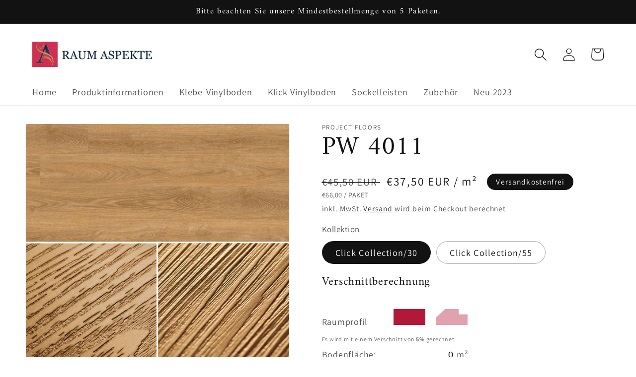

--- FILE ---
content_type: text/html; charset=utf-8
request_url: https://www.raum-aspekte.de/products/pw-4011
body_size: 27760
content:
<!doctype html>
<html class="no-js" lang="de">
  <head>


    <meta charset="utf-8">
    <meta http-equiv="X-UA-Compatible" content="IE=edge">
    <meta name="viewport" content="width=device-width,initial-scale=1">
    <meta name="theme-color" content="">
    <link rel="canonical" href="https://www.raum-aspekte.de/products/pw-4011">
    <link rel="preconnect" href="https://cdn.shopify.com" crossorigin><link rel="icon" type="image/png" href="//www.raum-aspekte.de/cdn/shop/files/favicon_7e7a87fd-7aec-411f-a5c2-b1fe6daf9a59.png?crop=center&height=32&v=1648565496&width=32"><link rel="preconnect" href="https://fonts.shopifycdn.com" crossorigin><title>
      PW 4011
 &ndash; Raum Aspekte</title>

    
      <meta name="description" content="Das wichtigste auf einem Blick Perfekt für Ihren gewerblichen und privaten Bereich mit einer Nutzschicht von 0,30/0,55 mm schadstofffreier Vinylboden mit Indoor Air Goldsiegel ohne Phthalat Weichmacher Produktinformationen Produkt PW 4011 Hersteller PROJECT FLOORS Produkttyp Planke Fase ja Kontraststarkes Design nein S">
    

    

<meta property="og:site_name" content="Raum Aspekte">
<meta property="og:url" content="https://www.raum-aspekte.de/products/pw-4011">
<meta property="og:title" content="PW 4011">
<meta property="og:type" content="product">
<meta property="og:description" content="Das wichtigste auf einem Blick Perfekt für Ihren gewerblichen und privaten Bereich mit einer Nutzschicht von 0,30/0,55 mm schadstofffreier Vinylboden mit Indoor Air Goldsiegel ohne Phthalat Weichmacher Produktinformationen Produkt PW 4011 Hersteller PROJECT FLOORS Produkttyp Planke Fase ja Kontraststarkes Design nein S"><meta property="og:image" content="http://www.raum-aspekte.de/cdn/shop/products/csm_PW4011_CL_CO_gr_faf43379f3_1d3fda4f-5949-4e38-80f2-7074d2ff69a1.jpg?v=1652287600">
  <meta property="og:image:secure_url" content="https://www.raum-aspekte.de/cdn/shop/products/csm_PW4011_CL_CO_gr_faf43379f3_1d3fda4f-5949-4e38-80f2-7074d2ff69a1.jpg?v=1652287600">
  <meta property="og:image:width" content="1180">
  <meta property="og:image:height" content="1060"><meta property="og:price:amount" content="66,00">
  <meta property="og:price:currency" content="EUR"><meta name="twitter:card" content="summary_large_image">
<meta name="twitter:title" content="PW 4011">
<meta name="twitter:description" content="Das wichtigste auf einem Blick Perfekt für Ihren gewerblichen und privaten Bereich mit einer Nutzschicht von 0,30/0,55 mm schadstofffreier Vinylboden mit Indoor Air Goldsiegel ohne Phthalat Weichmacher Produktinformationen Produkt PW 4011 Hersteller PROJECT FLOORS Produkttyp Planke Fase ja Kontraststarkes Design nein S">


    <script src="//www.raum-aspekte.de/cdn/shop/t/2/assets/global.js?v=135116476141006970691648242221" defer="defer"></script>
    <script>window.performance && window.performance.mark && window.performance.mark('shopify.content_for_header.start');</script><meta id="shopify-digital-wallet" name="shopify-digital-wallet" content="/63382749435/digital_wallets/dialog">
<meta name="shopify-checkout-api-token" content="1102576146ae0ea489f0353bd4bf6f51">
<meta id="in-context-paypal-metadata" data-shop-id="63382749435" data-venmo-supported="false" data-environment="production" data-locale="de_DE" data-paypal-v4="true" data-currency="EUR">
<link rel="alternate" type="application/json+oembed" href="https://www.raum-aspekte.de/products/pw-4011.oembed">
<script async="async" src="/checkouts/internal/preloads.js?locale=de-DE"></script>
<script id="shopify-features" type="application/json">{"accessToken":"1102576146ae0ea489f0353bd4bf6f51","betas":["rich-media-storefront-analytics"],"domain":"www.raum-aspekte.de","predictiveSearch":true,"shopId":63382749435,"locale":"de"}</script>
<script>var Shopify = Shopify || {};
Shopify.shop = "raum-aspekte.myshopify.com";
Shopify.locale = "de";
Shopify.currency = {"active":"EUR","rate":"1.0"};
Shopify.country = "DE";
Shopify.theme = {"name":"Shopify\/master","id":131562307835,"schema_name":"Raum-Aspekte","schema_version":"1.0.0","theme_store_id":null,"role":"main"};
Shopify.theme.handle = "null";
Shopify.theme.style = {"id":null,"handle":null};
Shopify.cdnHost = "www.raum-aspekte.de/cdn";
Shopify.routes = Shopify.routes || {};
Shopify.routes.root = "/";</script>
<script type="module">!function(o){(o.Shopify=o.Shopify||{}).modules=!0}(window);</script>
<script>!function(o){function n(){var o=[];function n(){o.push(Array.prototype.slice.apply(arguments))}return n.q=o,n}var t=o.Shopify=o.Shopify||{};t.loadFeatures=n(),t.autoloadFeatures=n()}(window);</script>
<script id="shop-js-analytics" type="application/json">{"pageType":"product"}</script>
<script defer="defer" async type="module" src="//www.raum-aspekte.de/cdn/shopifycloud/shop-js/modules/v2/client.init-shop-cart-sync_D96QZrIF.de.esm.js"></script>
<script defer="defer" async type="module" src="//www.raum-aspekte.de/cdn/shopifycloud/shop-js/modules/v2/chunk.common_SV6uigsF.esm.js"></script>
<script type="module">
  await import("//www.raum-aspekte.de/cdn/shopifycloud/shop-js/modules/v2/client.init-shop-cart-sync_D96QZrIF.de.esm.js");
await import("//www.raum-aspekte.de/cdn/shopifycloud/shop-js/modules/v2/chunk.common_SV6uigsF.esm.js");

  window.Shopify.SignInWithShop?.initShopCartSync?.({"fedCMEnabled":true,"windoidEnabled":true});

</script>
<script>(function() {
  var isLoaded = false;
  function asyncLoad() {
    if (isLoaded) return;
    isLoaded = true;
    var urls = ["https:\/\/sapp.multivariants.com\/gate\/out\/sys\/js\/init.js?shop=raum-aspekte.myshopify.com","https:\/\/gdprcdn.b-cdn.net\/js\/gdpr_cookie_consent.min.js?shop=raum-aspekte.myshopify.com"];
    for (var i = 0; i < urls.length; i++) {
      var s = document.createElement('script');
      s.type = 'text/javascript';
      s.async = true;
      s.src = urls[i];
      var x = document.getElementsByTagName('script')[0];
      x.parentNode.insertBefore(s, x);
    }
  };
  if(window.attachEvent) {
    window.attachEvent('onload', asyncLoad);
  } else {
    window.addEventListener('load', asyncLoad, false);
  }
})();</script>
<script id="__st">var __st={"a":63382749435,"offset":3600,"reqid":"cbaee67f-3c31-48e5-8dfe-1a6e8a47ee0d-1768533854","pageurl":"www.raum-aspekte.de\/products\/pw-4011","u":"210066c326f2","p":"product","rtyp":"product","rid":7694424539387};</script>
<script>window.ShopifyPaypalV4VisibilityTracking = true;</script>
<script id="captcha-bootstrap">!function(){'use strict';const t='contact',e='account',n='new_comment',o=[[t,t],['blogs',n],['comments',n],[t,'customer']],c=[[e,'customer_login'],[e,'guest_login'],[e,'recover_customer_password'],[e,'create_customer']],r=t=>t.map((([t,e])=>`form[action*='/${t}']:not([data-nocaptcha='true']) input[name='form_type'][value='${e}']`)).join(','),a=t=>()=>t?[...document.querySelectorAll(t)].map((t=>t.form)):[];function s(){const t=[...o],e=r(t);return a(e)}const i='password',u='form_key',d=['recaptcha-v3-token','g-recaptcha-response','h-captcha-response',i],f=()=>{try{return window.sessionStorage}catch{return}},m='__shopify_v',_=t=>t.elements[u];function p(t,e,n=!1){try{const o=window.sessionStorage,c=JSON.parse(o.getItem(e)),{data:r}=function(t){const{data:e,action:n}=t;return t[m]||n?{data:e,action:n}:{data:t,action:n}}(c);for(const[e,n]of Object.entries(r))t.elements[e]&&(t.elements[e].value=n);n&&o.removeItem(e)}catch(o){console.error('form repopulation failed',{error:o})}}const l='form_type',E='cptcha';function T(t){t.dataset[E]=!0}const w=window,h=w.document,L='Shopify',v='ce_forms',y='captcha';let A=!1;((t,e)=>{const n=(g='f06e6c50-85a8-45c8-87d0-21a2b65856fe',I='https://cdn.shopify.com/shopifycloud/storefront-forms-hcaptcha/ce_storefront_forms_captcha_hcaptcha.v1.5.2.iife.js',D={infoText:'Durch hCaptcha geschützt',privacyText:'Datenschutz',termsText:'Allgemeine Geschäftsbedingungen'},(t,e,n)=>{const o=w[L][v],c=o.bindForm;if(c)return c(t,g,e,D).then(n);var r;o.q.push([[t,g,e,D],n]),r=I,A||(h.body.append(Object.assign(h.createElement('script'),{id:'captcha-provider',async:!0,src:r})),A=!0)});var g,I,D;w[L]=w[L]||{},w[L][v]=w[L][v]||{},w[L][v].q=[],w[L][y]=w[L][y]||{},w[L][y].protect=function(t,e){n(t,void 0,e),T(t)},Object.freeze(w[L][y]),function(t,e,n,w,h,L){const[v,y,A,g]=function(t,e,n){const i=e?o:[],u=t?c:[],d=[...i,...u],f=r(d),m=r(i),_=r(d.filter((([t,e])=>n.includes(e))));return[a(f),a(m),a(_),s()]}(w,h,L),I=t=>{const e=t.target;return e instanceof HTMLFormElement?e:e&&e.form},D=t=>v().includes(t);t.addEventListener('submit',(t=>{const e=I(t);if(!e)return;const n=D(e)&&!e.dataset.hcaptchaBound&&!e.dataset.recaptchaBound,o=_(e),c=g().includes(e)&&(!o||!o.value);(n||c)&&t.preventDefault(),c&&!n&&(function(t){try{if(!f())return;!function(t){const e=f();if(!e)return;const n=_(t);if(!n)return;const o=n.value;o&&e.removeItem(o)}(t);const e=Array.from(Array(32),(()=>Math.random().toString(36)[2])).join('');!function(t,e){_(t)||t.append(Object.assign(document.createElement('input'),{type:'hidden',name:u})),t.elements[u].value=e}(t,e),function(t,e){const n=f();if(!n)return;const o=[...t.querySelectorAll(`input[type='${i}']`)].map((({name:t})=>t)),c=[...d,...o],r={};for(const[a,s]of new FormData(t).entries())c.includes(a)||(r[a]=s);n.setItem(e,JSON.stringify({[m]:1,action:t.action,data:r}))}(t,e)}catch(e){console.error('failed to persist form',e)}}(e),e.submit())}));const S=(t,e)=>{t&&!t.dataset[E]&&(n(t,e.some((e=>e===t))),T(t))};for(const o of['focusin','change'])t.addEventListener(o,(t=>{const e=I(t);D(e)&&S(e,y())}));const B=e.get('form_key'),M=e.get(l),P=B&&M;t.addEventListener('DOMContentLoaded',(()=>{const t=y();if(P)for(const e of t)e.elements[l].value===M&&p(e,B);[...new Set([...A(),...v().filter((t=>'true'===t.dataset.shopifyCaptcha))])].forEach((e=>S(e,t)))}))}(h,new URLSearchParams(w.location.search),n,t,e,['guest_login'])})(!1,!0)}();</script>
<script integrity="sha256-4kQ18oKyAcykRKYeNunJcIwy7WH5gtpwJnB7kiuLZ1E=" data-source-attribution="shopify.loadfeatures" defer="defer" src="//www.raum-aspekte.de/cdn/shopifycloud/storefront/assets/storefront/load_feature-a0a9edcb.js" crossorigin="anonymous"></script>
<script data-source-attribution="shopify.dynamic_checkout.dynamic.init">var Shopify=Shopify||{};Shopify.PaymentButton=Shopify.PaymentButton||{isStorefrontPortableWallets:!0,init:function(){window.Shopify.PaymentButton.init=function(){};var t=document.createElement("script");t.src="https://www.raum-aspekte.de/cdn/shopifycloud/portable-wallets/latest/portable-wallets.de.js",t.type="module",document.head.appendChild(t)}};
</script>
<script data-source-attribution="shopify.dynamic_checkout.buyer_consent">
  function portableWalletsHideBuyerConsent(e){var t=document.getElementById("shopify-buyer-consent"),n=document.getElementById("shopify-subscription-policy-button");t&&n&&(t.classList.add("hidden"),t.setAttribute("aria-hidden","true"),n.removeEventListener("click",e))}function portableWalletsShowBuyerConsent(e){var t=document.getElementById("shopify-buyer-consent"),n=document.getElementById("shopify-subscription-policy-button");t&&n&&(t.classList.remove("hidden"),t.removeAttribute("aria-hidden"),n.addEventListener("click",e))}window.Shopify?.PaymentButton&&(window.Shopify.PaymentButton.hideBuyerConsent=portableWalletsHideBuyerConsent,window.Shopify.PaymentButton.showBuyerConsent=portableWalletsShowBuyerConsent);
</script>
<script data-source-attribution="shopify.dynamic_checkout.cart.bootstrap">document.addEventListener("DOMContentLoaded",(function(){function t(){return document.querySelector("shopify-accelerated-checkout-cart, shopify-accelerated-checkout")}if(t())Shopify.PaymentButton.init();else{new MutationObserver((function(e,n){t()&&(Shopify.PaymentButton.init(),n.disconnect())})).observe(document.body,{childList:!0,subtree:!0})}}));
</script>
<link id="shopify-accelerated-checkout-styles" rel="stylesheet" media="screen" href="https://www.raum-aspekte.de/cdn/shopifycloud/portable-wallets/latest/accelerated-checkout-backwards-compat.css" crossorigin="anonymous">
<style id="shopify-accelerated-checkout-cart">
        #shopify-buyer-consent {
  margin-top: 1em;
  display: inline-block;
  width: 100%;
}

#shopify-buyer-consent.hidden {
  display: none;
}

#shopify-subscription-policy-button {
  background: none;
  border: none;
  padding: 0;
  text-decoration: underline;
  font-size: inherit;
  cursor: pointer;
}

#shopify-subscription-policy-button::before {
  box-shadow: none;
}

      </style>
<script id="sections-script" data-sections="main-product,header,footer" defer="defer" src="//www.raum-aspekte.de/cdn/shop/t/2/compiled_assets/scripts.js?601"></script>
<script>window.performance && window.performance.mark && window.performance.mark('shopify.content_for_header.end');</script>


    <style data-shopify>
      @font-face {
  font-family: Assistant;
  font-weight: 400;
  font-style: normal;
  font-display: swap;
  src: url("//www.raum-aspekte.de/cdn/fonts/assistant/assistant_n4.9120912a469cad1cc292572851508ca49d12e768.woff2") format("woff2"),
       url("//www.raum-aspekte.de/cdn/fonts/assistant/assistant_n4.6e9875ce64e0fefcd3f4446b7ec9036b3ddd2985.woff") format("woff");
}

      @font-face {
  font-family: Assistant;
  font-weight: 700;
  font-style: normal;
  font-display: swap;
  src: url("//www.raum-aspekte.de/cdn/fonts/assistant/assistant_n7.bf44452348ec8b8efa3aa3068825305886b1c83c.woff2") format("woff2"),
       url("//www.raum-aspekte.de/cdn/fonts/assistant/assistant_n7.0c887fee83f6b3bda822f1150b912c72da0f7b64.woff") format("woff");
}

      
      
      @font-face {
  font-family: Amiri;
  font-weight: 400;
  font-style: normal;
  font-display: swap;
  src: url("//www.raum-aspekte.de/cdn/fonts/amiri/amiri_n4.fee8c3379b68ea3b9c7241a63b8a252071faad52.woff2") format("woff2"),
       url("//www.raum-aspekte.de/cdn/fonts/amiri/amiri_n4.94cde4e18ec8ae53bf8f7240b84e1f76ce23772d.woff") format("woff");
}


      :root {
        --font-body-family: Assistant, sans-serif;
        --font-body-style: normal;
        --font-body-weight: 400;

        --font-heading-family: Amiri, serif;
        --font-heading-style: normal;
        --font-heading-weight: 400;

        --font-body-scale: 1.3;
        --font-heading-scale: 1.0;

        --color-base-text: 18, 18, 18;
        --color-shadow: 18, 18, 18;
        --color-base-background-1: 255, 255, 255;
        --color-base-background-2: 243, 243, 243;
        --color-base-solid-button-labels: 255, 255, 255;
        --color-base-outline-button-labels: 18, 18, 18;
        --color-base-accent-1: 178, 24, 56;
        --color-base-accent-2: 18, 18, 18;
        --payment-terms-background-color: #ffffff;

        --gradient-base-background-1: linear-gradient(180deg, rgba(255, 255, 255, 1), rgba(255, 255, 255, 1) 100%);
        --gradient-base-background-2: #f3f3f3;
        --gradient-base-accent-1: #b21838;
        --gradient-base-accent-2: #121212;

        --media-padding: px;
        --media-border-opacity: 0.05;
        --media-border-width: 1px;
        --media-radius: 4px;
        --media-shadow-opacity: 0.0;
        --media-shadow-horizontal-offset: 0px;
        --media-shadow-vertical-offset: 4px;
        --media-shadow-blur-radius: 0px;

        --page-width: 120rem;
        --page-width-margin: 0rem;

        --card-image-padding: 0.0rem;
        --card-corner-radius: 0.0rem;
        --card-text-alignment: left;
        --card-border-width: 0.0rem;
        --card-border-opacity: 0.1;
        --card-shadow-opacity: 0.0;
        --card-shadow-horizontal-offset: 0.0rem;
        --card-shadow-vertical-offset: 0.4rem;
        --card-shadow-blur-radius: 0.5rem;

        --badge-corner-radius: 4.0rem;

        --popup-border-width: 1px;
        --popup-border-opacity: 0.1;
        --popup-corner-radius: 0px;
        --popup-shadow-opacity: 0.0;
        --popup-shadow-horizontal-offset: 0px;
        --popup-shadow-vertical-offset: 4px;
        --popup-shadow-blur-radius: 5px;

        --drawer-border-width: 1px;
        --drawer-border-opacity: 0.1;
        --drawer-shadow-opacity: 0.0;
        --drawer-shadow-horizontal-offset: 0px;
        --drawer-shadow-vertical-offset: 4px;
        --drawer-shadow-blur-radius: 5px;

        --spacing-sections-desktop: 0px;
        --spacing-sections-mobile: 0px;

        --grid-desktop-vertical-spacing: 8px;
        --grid-desktop-horizontal-spacing: 28px;
        --grid-mobile-vertical-spacing: 4px;
        --grid-mobile-horizontal-spacing: 14px;

        --text-boxes-border-opacity: 0.1;
        --text-boxes-border-width: 0px;
        --text-boxes-radius: 0px;
        --text-boxes-shadow-opacity: 0.0;
        --text-boxes-shadow-horizontal-offset: 0px;
        --text-boxes-shadow-vertical-offset: 4px;
        --text-boxes-shadow-blur-radius: 5px;

        --buttons-radius: 4px;
        --buttons-radius-outset: 6px;
        --buttons-border-width: 2px;
        --buttons-border-opacity: 1.0;
        --buttons-shadow-opacity: 0.1;
        --buttons-shadow-horizontal-offset: 4px;
        --buttons-shadow-vertical-offset: 4px;
        --buttons-shadow-blur-radius: 5px;
        --buttons-border-offset: 0.3px;

        --inputs-radius: 0px;
        --inputs-border-width: 1px;
        --inputs-border-opacity: 0.55;
        --inputs-shadow-opacity: 0.0;
        --inputs-shadow-horizontal-offset: 0px;
        --inputs-margin-offset: 0px;
        --inputs-shadow-vertical-offset: 4px;
        --inputs-shadow-blur-radius: 5px;
        --inputs-radius-outset: 0px;

        --variant-pills-radius: 40px;
        --variant-pills-border-width: 1px;
        --variant-pills-border-opacity: 0.35;
        --variant-pills-shadow-opacity: 0.0;
        --variant-pills-shadow-horizontal-offset: 0px;
        --variant-pills-shadow-vertical-offset: 4px;
        --variant-pills-shadow-blur-radius: 5px;
      }

      *,
      *::before,
      *::after {
        box-sizing: inherit;
      }

      html {
        box-sizing: border-box;
        font-size: calc(var(--font-body-scale) * 62.5%);
        height: 100%;
      }

      body {
        display: grid;
        grid-template-rows: auto auto 1fr auto;
        grid-template-columns: 100%;
        min-height: 100%;
        margin: 0;
        font-size: 1.5rem;
        letter-spacing: 0.06rem;
        line-height: calc(1 + 0.8 / var(--font-body-scale));
        font-family: var(--font-body-family);
        font-style: var(--font-body-style);
        font-weight: var(--font-body-weight);
      }

      @media screen and (min-width: 750px) {
        body {
          font-size: 1.6rem;
        }
      }
    </style>

    <link href="//www.raum-aspekte.de/cdn/shop/t/2/assets/base.css?v=149794463856018700551670366821" rel="stylesheet" type="text/css" media="all" />
<link rel="preload" as="font" href="//www.raum-aspekte.de/cdn/fonts/assistant/assistant_n4.9120912a469cad1cc292572851508ca49d12e768.woff2" type="font/woff2" crossorigin><link rel="preload" as="font" href="//www.raum-aspekte.de/cdn/fonts/amiri/amiri_n4.fee8c3379b68ea3b9c7241a63b8a252071faad52.woff2" type="font/woff2" crossorigin><link rel="stylesheet" href="//www.raum-aspekte.de/cdn/shop/t/2/assets/component-predictive-search.css?v=165644661289088488651648242221" media="print" onload="this.media='all'"><script>document.documentElement.className = document.documentElement.className.replace('no-js', 'js');
    if (Shopify.designMode) {
      document.documentElement.classList.add('shopify-design-mode');
    }
    </script>
  <link href="https://monorail-edge.shopifysvc.com" rel="dns-prefetch">
<script>(function(){if ("sendBeacon" in navigator && "performance" in window) {try {var session_token_from_headers = performance.getEntriesByType('navigation')[0].serverTiming.find(x => x.name == '_s').description;} catch {var session_token_from_headers = undefined;}var session_cookie_matches = document.cookie.match(/_shopify_s=([^;]*)/);var session_token_from_cookie = session_cookie_matches && session_cookie_matches.length === 2 ? session_cookie_matches[1] : "";var session_token = session_token_from_headers || session_token_from_cookie || "";function handle_abandonment_event(e) {var entries = performance.getEntries().filter(function(entry) {return /monorail-edge.shopifysvc.com/.test(entry.name);});if (!window.abandonment_tracked && entries.length === 0) {window.abandonment_tracked = true;var currentMs = Date.now();var navigation_start = performance.timing.navigationStart;var payload = {shop_id: 63382749435,url: window.location.href,navigation_start,duration: currentMs - navigation_start,session_token,page_type: "product"};window.navigator.sendBeacon("https://monorail-edge.shopifysvc.com/v1/produce", JSON.stringify({schema_id: "online_store_buyer_site_abandonment/1.1",payload: payload,metadata: {event_created_at_ms: currentMs,event_sent_at_ms: currentMs}}));}}window.addEventListener('pagehide', handle_abandonment_event);}}());</script>
<script id="web-pixels-manager-setup">(function e(e,d,r,n,o){if(void 0===o&&(o={}),!Boolean(null===(a=null===(i=window.Shopify)||void 0===i?void 0:i.analytics)||void 0===a?void 0:a.replayQueue)){var i,a;window.Shopify=window.Shopify||{};var t=window.Shopify;t.analytics=t.analytics||{};var s=t.analytics;s.replayQueue=[],s.publish=function(e,d,r){return s.replayQueue.push([e,d,r]),!0};try{self.performance.mark("wpm:start")}catch(e){}var l=function(){var e={modern:/Edge?\/(1{2}[4-9]|1[2-9]\d|[2-9]\d{2}|\d{4,})\.\d+(\.\d+|)|Firefox\/(1{2}[4-9]|1[2-9]\d|[2-9]\d{2}|\d{4,})\.\d+(\.\d+|)|Chrom(ium|e)\/(9{2}|\d{3,})\.\d+(\.\d+|)|(Maci|X1{2}).+ Version\/(15\.\d+|(1[6-9]|[2-9]\d|\d{3,})\.\d+)([,.]\d+|)( \(\w+\)|)( Mobile\/\w+|) Safari\/|Chrome.+OPR\/(9{2}|\d{3,})\.\d+\.\d+|(CPU[ +]OS|iPhone[ +]OS|CPU[ +]iPhone|CPU IPhone OS|CPU iPad OS)[ +]+(15[._]\d+|(1[6-9]|[2-9]\d|\d{3,})[._]\d+)([._]\d+|)|Android:?[ /-](13[3-9]|1[4-9]\d|[2-9]\d{2}|\d{4,})(\.\d+|)(\.\d+|)|Android.+Firefox\/(13[5-9]|1[4-9]\d|[2-9]\d{2}|\d{4,})\.\d+(\.\d+|)|Android.+Chrom(ium|e)\/(13[3-9]|1[4-9]\d|[2-9]\d{2}|\d{4,})\.\d+(\.\d+|)|SamsungBrowser\/([2-9]\d|\d{3,})\.\d+/,legacy:/Edge?\/(1[6-9]|[2-9]\d|\d{3,})\.\d+(\.\d+|)|Firefox\/(5[4-9]|[6-9]\d|\d{3,})\.\d+(\.\d+|)|Chrom(ium|e)\/(5[1-9]|[6-9]\d|\d{3,})\.\d+(\.\d+|)([\d.]+$|.*Safari\/(?![\d.]+ Edge\/[\d.]+$))|(Maci|X1{2}).+ Version\/(10\.\d+|(1[1-9]|[2-9]\d|\d{3,})\.\d+)([,.]\d+|)( \(\w+\)|)( Mobile\/\w+|) Safari\/|Chrome.+OPR\/(3[89]|[4-9]\d|\d{3,})\.\d+\.\d+|(CPU[ +]OS|iPhone[ +]OS|CPU[ +]iPhone|CPU IPhone OS|CPU iPad OS)[ +]+(10[._]\d+|(1[1-9]|[2-9]\d|\d{3,})[._]\d+)([._]\d+|)|Android:?[ /-](13[3-9]|1[4-9]\d|[2-9]\d{2}|\d{4,})(\.\d+|)(\.\d+|)|Mobile Safari.+OPR\/([89]\d|\d{3,})\.\d+\.\d+|Android.+Firefox\/(13[5-9]|1[4-9]\d|[2-9]\d{2}|\d{4,})\.\d+(\.\d+|)|Android.+Chrom(ium|e)\/(13[3-9]|1[4-9]\d|[2-9]\d{2}|\d{4,})\.\d+(\.\d+|)|Android.+(UC? ?Browser|UCWEB|U3)[ /]?(15\.([5-9]|\d{2,})|(1[6-9]|[2-9]\d|\d{3,})\.\d+)\.\d+|SamsungBrowser\/(5\.\d+|([6-9]|\d{2,})\.\d+)|Android.+MQ{2}Browser\/(14(\.(9|\d{2,})|)|(1[5-9]|[2-9]\d|\d{3,})(\.\d+|))(\.\d+|)|K[Aa][Ii]OS\/(3\.\d+|([4-9]|\d{2,})\.\d+)(\.\d+|)/},d=e.modern,r=e.legacy,n=navigator.userAgent;return n.match(d)?"modern":n.match(r)?"legacy":"unknown"}(),u="modern"===l?"modern":"legacy",c=(null!=n?n:{modern:"",legacy:""})[u],f=function(e){return[e.baseUrl,"/wpm","/b",e.hashVersion,"modern"===e.buildTarget?"m":"l",".js"].join("")}({baseUrl:d,hashVersion:r,buildTarget:u}),m=function(e){var d=e.version,r=e.bundleTarget,n=e.surface,o=e.pageUrl,i=e.monorailEndpoint;return{emit:function(e){var a=e.status,t=e.errorMsg,s=(new Date).getTime(),l=JSON.stringify({metadata:{event_sent_at_ms:s},events:[{schema_id:"web_pixels_manager_load/3.1",payload:{version:d,bundle_target:r,page_url:o,status:a,surface:n,error_msg:t},metadata:{event_created_at_ms:s}}]});if(!i)return console&&console.warn&&console.warn("[Web Pixels Manager] No Monorail endpoint provided, skipping logging."),!1;try{return self.navigator.sendBeacon.bind(self.navigator)(i,l)}catch(e){}var u=new XMLHttpRequest;try{return u.open("POST",i,!0),u.setRequestHeader("Content-Type","text/plain"),u.send(l),!0}catch(e){return console&&console.warn&&console.warn("[Web Pixels Manager] Got an unhandled error while logging to Monorail."),!1}}}}({version:r,bundleTarget:l,surface:e.surface,pageUrl:self.location.href,monorailEndpoint:e.monorailEndpoint});try{o.browserTarget=l,function(e){var d=e.src,r=e.async,n=void 0===r||r,o=e.onload,i=e.onerror,a=e.sri,t=e.scriptDataAttributes,s=void 0===t?{}:t,l=document.createElement("script"),u=document.querySelector("head"),c=document.querySelector("body");if(l.async=n,l.src=d,a&&(l.integrity=a,l.crossOrigin="anonymous"),s)for(var f in s)if(Object.prototype.hasOwnProperty.call(s,f))try{l.dataset[f]=s[f]}catch(e){}if(o&&l.addEventListener("load",o),i&&l.addEventListener("error",i),u)u.appendChild(l);else{if(!c)throw new Error("Did not find a head or body element to append the script");c.appendChild(l)}}({src:f,async:!0,onload:function(){if(!function(){var e,d;return Boolean(null===(d=null===(e=window.Shopify)||void 0===e?void 0:e.analytics)||void 0===d?void 0:d.initialized)}()){var d=window.webPixelsManager.init(e)||void 0;if(d){var r=window.Shopify.analytics;r.replayQueue.forEach((function(e){var r=e[0],n=e[1],o=e[2];d.publishCustomEvent(r,n,o)})),r.replayQueue=[],r.publish=d.publishCustomEvent,r.visitor=d.visitor,r.initialized=!0}}},onerror:function(){return m.emit({status:"failed",errorMsg:"".concat(f," has failed to load")})},sri:function(e){var d=/^sha384-[A-Za-z0-9+/=]+$/;return"string"==typeof e&&d.test(e)}(c)?c:"",scriptDataAttributes:o}),m.emit({status:"loading"})}catch(e){m.emit({status:"failed",errorMsg:(null==e?void 0:e.message)||"Unknown error"})}}})({shopId: 63382749435,storefrontBaseUrl: "https://www.raum-aspekte.de",extensionsBaseUrl: "https://extensions.shopifycdn.com/cdn/shopifycloud/web-pixels-manager",monorailEndpoint: "https://monorail-edge.shopifysvc.com/unstable/produce_batch",surface: "storefront-renderer",enabledBetaFlags: ["2dca8a86"],webPixelsConfigList: [{"id":"shopify-app-pixel","configuration":"{}","eventPayloadVersion":"v1","runtimeContext":"STRICT","scriptVersion":"0450","apiClientId":"shopify-pixel","type":"APP","privacyPurposes":["ANALYTICS","MARKETING"]},{"id":"shopify-custom-pixel","eventPayloadVersion":"v1","runtimeContext":"LAX","scriptVersion":"0450","apiClientId":"shopify-pixel","type":"CUSTOM","privacyPurposes":["ANALYTICS","MARKETING"]}],isMerchantRequest: false,initData: {"shop":{"name":"Raum Aspekte","paymentSettings":{"currencyCode":"EUR"},"myshopifyDomain":"raum-aspekte.myshopify.com","countryCode":"DE","storefrontUrl":"https:\/\/www.raum-aspekte.de"},"customer":null,"cart":null,"checkout":null,"productVariants":[{"price":{"amount":66.0,"currencyCode":"EUR"},"product":{"title":"PW 4011","vendor":"PROJECT FLOORS","id":"7694424539387","untranslatedTitle":"PW 4011","url":"\/products\/pw-4011","type":"Planke"},"id":"43776600637706","image":{"src":"\/\/www.raum-aspekte.de\/cdn\/shop\/products\/csm_PW4011_CL_CO_gr_faf43379f3_1d3fda4f-5949-4e38-80f2-7074d2ff69a1.jpg?v=1652287600"},"sku":"","title":"Click Collection\/30","untranslatedTitle":"Click Collection\/30"},{"price":{"amount":76.0,"currencyCode":"EUR"},"product":{"title":"PW 4011","vendor":"PROJECT FLOORS","id":"7694424539387","untranslatedTitle":"PW 4011","url":"\/products\/pw-4011","type":"Planke"},"id":"43776600670474","image":{"src":"\/\/www.raum-aspekte.de\/cdn\/shop\/products\/csm_PW4011_CL_CO_gr_faf43379f3_1d3fda4f-5949-4e38-80f2-7074d2ff69a1.jpg?v=1652287600"},"sku":"","title":"Click Collection\/55","untranslatedTitle":"Click Collection\/55"}],"purchasingCompany":null},},"https://www.raum-aspekte.de/cdn","fcfee988w5aeb613cpc8e4bc33m6693e112",{"modern":"","legacy":""},{"shopId":"63382749435","storefrontBaseUrl":"https:\/\/www.raum-aspekte.de","extensionBaseUrl":"https:\/\/extensions.shopifycdn.com\/cdn\/shopifycloud\/web-pixels-manager","surface":"storefront-renderer","enabledBetaFlags":"[\"2dca8a86\"]","isMerchantRequest":"false","hashVersion":"fcfee988w5aeb613cpc8e4bc33m6693e112","publish":"custom","events":"[[\"page_viewed\",{}],[\"product_viewed\",{\"productVariant\":{\"price\":{\"amount\":66.0,\"currencyCode\":\"EUR\"},\"product\":{\"title\":\"PW 4011\",\"vendor\":\"PROJECT FLOORS\",\"id\":\"7694424539387\",\"untranslatedTitle\":\"PW 4011\",\"url\":\"\/products\/pw-4011\",\"type\":\"Planke\"},\"id\":\"43776600637706\",\"image\":{\"src\":\"\/\/www.raum-aspekte.de\/cdn\/shop\/products\/csm_PW4011_CL_CO_gr_faf43379f3_1d3fda4f-5949-4e38-80f2-7074d2ff69a1.jpg?v=1652287600\"},\"sku\":\"\",\"title\":\"Click Collection\/30\",\"untranslatedTitle\":\"Click Collection\/30\"}}]]"});</script><script>
  window.ShopifyAnalytics = window.ShopifyAnalytics || {};
  window.ShopifyAnalytics.meta = window.ShopifyAnalytics.meta || {};
  window.ShopifyAnalytics.meta.currency = 'EUR';
  var meta = {"product":{"id":7694424539387,"gid":"gid:\/\/shopify\/Product\/7694424539387","vendor":"PROJECT FLOORS","type":"Planke","handle":"pw-4011","variants":[{"id":43776600637706,"price":6600,"name":"PW 4011 - Click Collection\/30","public_title":"Click Collection\/30","sku":""},{"id":43776600670474,"price":7600,"name":"PW 4011 - Click Collection\/55","public_title":"Click Collection\/55","sku":""}],"remote":false},"page":{"pageType":"product","resourceType":"product","resourceId":7694424539387,"requestId":"cbaee67f-3c31-48e5-8dfe-1a6e8a47ee0d-1768533854"}};
  for (var attr in meta) {
    window.ShopifyAnalytics.meta[attr] = meta[attr];
  }
</script>
<script class="analytics">
  (function () {
    var customDocumentWrite = function(content) {
      var jquery = null;

      if (window.jQuery) {
        jquery = window.jQuery;
      } else if (window.Checkout && window.Checkout.$) {
        jquery = window.Checkout.$;
      }

      if (jquery) {
        jquery('body').append(content);
      }
    };

    var hasLoggedConversion = function(token) {
      if (token) {
        return document.cookie.indexOf('loggedConversion=' + token) !== -1;
      }
      return false;
    }

    var setCookieIfConversion = function(token) {
      if (token) {
        var twoMonthsFromNow = new Date(Date.now());
        twoMonthsFromNow.setMonth(twoMonthsFromNow.getMonth() + 2);

        document.cookie = 'loggedConversion=' + token + '; expires=' + twoMonthsFromNow;
      }
    }

    var trekkie = window.ShopifyAnalytics.lib = window.trekkie = window.trekkie || [];
    if (trekkie.integrations) {
      return;
    }
    trekkie.methods = [
      'identify',
      'page',
      'ready',
      'track',
      'trackForm',
      'trackLink'
    ];
    trekkie.factory = function(method) {
      return function() {
        var args = Array.prototype.slice.call(arguments);
        args.unshift(method);
        trekkie.push(args);
        return trekkie;
      };
    };
    for (var i = 0; i < trekkie.methods.length; i++) {
      var key = trekkie.methods[i];
      trekkie[key] = trekkie.factory(key);
    }
    trekkie.load = function(config) {
      trekkie.config = config || {};
      trekkie.config.initialDocumentCookie = document.cookie;
      var first = document.getElementsByTagName('script')[0];
      var script = document.createElement('script');
      script.type = 'text/javascript';
      script.onerror = function(e) {
        var scriptFallback = document.createElement('script');
        scriptFallback.type = 'text/javascript';
        scriptFallback.onerror = function(error) {
                var Monorail = {
      produce: function produce(monorailDomain, schemaId, payload) {
        var currentMs = new Date().getTime();
        var event = {
          schema_id: schemaId,
          payload: payload,
          metadata: {
            event_created_at_ms: currentMs,
            event_sent_at_ms: currentMs
          }
        };
        return Monorail.sendRequest("https://" + monorailDomain + "/v1/produce", JSON.stringify(event));
      },
      sendRequest: function sendRequest(endpointUrl, payload) {
        // Try the sendBeacon API
        if (window && window.navigator && typeof window.navigator.sendBeacon === 'function' && typeof window.Blob === 'function' && !Monorail.isIos12()) {
          var blobData = new window.Blob([payload], {
            type: 'text/plain'
          });

          if (window.navigator.sendBeacon(endpointUrl, blobData)) {
            return true;
          } // sendBeacon was not successful

        } // XHR beacon

        var xhr = new XMLHttpRequest();

        try {
          xhr.open('POST', endpointUrl);
          xhr.setRequestHeader('Content-Type', 'text/plain');
          xhr.send(payload);
        } catch (e) {
          console.log(e);
        }

        return false;
      },
      isIos12: function isIos12() {
        return window.navigator.userAgent.lastIndexOf('iPhone; CPU iPhone OS 12_') !== -1 || window.navigator.userAgent.lastIndexOf('iPad; CPU OS 12_') !== -1;
      }
    };
    Monorail.produce('monorail-edge.shopifysvc.com',
      'trekkie_storefront_load_errors/1.1',
      {shop_id: 63382749435,
      theme_id: 131562307835,
      app_name: "storefront",
      context_url: window.location.href,
      source_url: "//www.raum-aspekte.de/cdn/s/trekkie.storefront.cd680fe47e6c39ca5d5df5f0a32d569bc48c0f27.min.js"});

        };
        scriptFallback.async = true;
        scriptFallback.src = '//www.raum-aspekte.de/cdn/s/trekkie.storefront.cd680fe47e6c39ca5d5df5f0a32d569bc48c0f27.min.js';
        first.parentNode.insertBefore(scriptFallback, first);
      };
      script.async = true;
      script.src = '//www.raum-aspekte.de/cdn/s/trekkie.storefront.cd680fe47e6c39ca5d5df5f0a32d569bc48c0f27.min.js';
      first.parentNode.insertBefore(script, first);
    };
    trekkie.load(
      {"Trekkie":{"appName":"storefront","development":false,"defaultAttributes":{"shopId":63382749435,"isMerchantRequest":null,"themeId":131562307835,"themeCityHash":"8664924958746129451","contentLanguage":"de","currency":"EUR","eventMetadataId":"a048b8e8-5fbe-48dc-b804-e4bd54a392f3"},"isServerSideCookieWritingEnabled":true,"monorailRegion":"shop_domain","enabledBetaFlags":["65f19447"]},"Session Attribution":{},"S2S":{"facebookCapiEnabled":true,"source":"trekkie-storefront-renderer","apiClientId":580111}}
    );

    var loaded = false;
    trekkie.ready(function() {
      if (loaded) return;
      loaded = true;

      window.ShopifyAnalytics.lib = window.trekkie;

      var originalDocumentWrite = document.write;
      document.write = customDocumentWrite;
      try { window.ShopifyAnalytics.merchantGoogleAnalytics.call(this); } catch(error) {};
      document.write = originalDocumentWrite;

      window.ShopifyAnalytics.lib.page(null,{"pageType":"product","resourceType":"product","resourceId":7694424539387,"requestId":"cbaee67f-3c31-48e5-8dfe-1a6e8a47ee0d-1768533854","shopifyEmitted":true});

      var match = window.location.pathname.match(/checkouts\/(.+)\/(thank_you|post_purchase)/)
      var token = match? match[1]: undefined;
      if (!hasLoggedConversion(token)) {
        setCookieIfConversion(token);
        window.ShopifyAnalytics.lib.track("Viewed Product",{"currency":"EUR","variantId":43776600637706,"productId":7694424539387,"productGid":"gid:\/\/shopify\/Product\/7694424539387","name":"PW 4011 - Click Collection\/30","price":"66.00","sku":"","brand":"PROJECT FLOORS","variant":"Click Collection\/30","category":"Planke","nonInteraction":true,"remote":false},undefined,undefined,{"shopifyEmitted":true});
      window.ShopifyAnalytics.lib.track("monorail:\/\/trekkie_storefront_viewed_product\/1.1",{"currency":"EUR","variantId":43776600637706,"productId":7694424539387,"productGid":"gid:\/\/shopify\/Product\/7694424539387","name":"PW 4011 - Click Collection\/30","price":"66.00","sku":"","brand":"PROJECT FLOORS","variant":"Click Collection\/30","category":"Planke","nonInteraction":true,"remote":false,"referer":"https:\/\/www.raum-aspekte.de\/products\/pw-4011"});
      }
    });


        var eventsListenerScript = document.createElement('script');
        eventsListenerScript.async = true;
        eventsListenerScript.src = "//www.raum-aspekte.de/cdn/shopifycloud/storefront/assets/shop_events_listener-3da45d37.js";
        document.getElementsByTagName('head')[0].appendChild(eventsListenerScript);

})();</script>
<script
  defer
  src="https://www.raum-aspekte.de/cdn/shopifycloud/perf-kit/shopify-perf-kit-3.0.3.min.js"
  data-application="storefront-renderer"
  data-shop-id="63382749435"
  data-render-region="gcp-us-east1"
  data-page-type="product"
  data-theme-instance-id="131562307835"
  data-theme-name="Raum-Aspekte"
  data-theme-version="1.0.0"
  data-monorail-region="shop_domain"
  data-resource-timing-sampling-rate="10"
  data-shs="true"
  data-shs-beacon="true"
  data-shs-export-with-fetch="true"
  data-shs-logs-sample-rate="1"
  data-shs-beacon-endpoint="https://www.raum-aspekte.de/api/collect"
></script>
</head>

  <body class="gradient">
    <a class="skip-to-content-link button visually-hidden" href="#MainContent">
      Direkt zum Inhalt
    </a>

    <div id="shopify-section-announcement-bar" class="shopify-section"><div class="announcement-bar color-accent-2 gradient" role="region" aria-label="Ankündigung" ><p class="announcement-bar__message h5">
                Bitte beachten Sie unsere Mindestbestellmenge von 5 Paketen.
</p></div>
</div>
    <div id="shopify-section-header" class="shopify-section section-header"><link rel="stylesheet" href="//www.raum-aspekte.de/cdn/shop/t/2/assets/component-list-menu.css?v=129267058877082496571648242221" media="print" onload="this.media='all'">
<link rel="stylesheet" href="//www.raum-aspekte.de/cdn/shop/t/2/assets/component-search.css?v=96455689198851321781648242221" media="print" onload="this.media='all'">
<link rel="stylesheet" href="//www.raum-aspekte.de/cdn/shop/t/2/assets/component-menu-drawer.css?v=126731818748055994231648242221" media="print" onload="this.media='all'">
<link rel="stylesheet" href="//www.raum-aspekte.de/cdn/shop/t/2/assets/component-cart-notification.css?v=107019900565326663291648242221" media="print" onload="this.media='all'">
<link rel="stylesheet" href="//www.raum-aspekte.de/cdn/shop/t/2/assets/component-cart-items.css?v=35224266443739369591648242222" media="print" onload="this.media='all'"><link rel="stylesheet" href="//www.raum-aspekte.de/cdn/shop/t/2/assets/component-price.css?v=163251504998078134361666173918" media="print" onload="this.media='all'">
  <link rel="stylesheet" href="//www.raum-aspekte.de/cdn/shop/t/2/assets/component-loading-overlay.css?v=167310470843593579841648242222" media="print" onload="this.media='all'"><noscript><link href="//www.raum-aspekte.de/cdn/shop/t/2/assets/component-list-menu.css?v=129267058877082496571648242221" rel="stylesheet" type="text/css" media="all" /></noscript>
<noscript><link href="//www.raum-aspekte.de/cdn/shop/t/2/assets/component-search.css?v=96455689198851321781648242221" rel="stylesheet" type="text/css" media="all" /></noscript>
<noscript><link href="//www.raum-aspekte.de/cdn/shop/t/2/assets/component-menu-drawer.css?v=126731818748055994231648242221" rel="stylesheet" type="text/css" media="all" /></noscript>
<noscript><link href="//www.raum-aspekte.de/cdn/shop/t/2/assets/component-cart-notification.css?v=107019900565326663291648242221" rel="stylesheet" type="text/css" media="all" /></noscript>
<noscript><link href="//www.raum-aspekte.de/cdn/shop/t/2/assets/component-cart-items.css?v=35224266443739369591648242222" rel="stylesheet" type="text/css" media="all" /></noscript>

<style>
  header-drawer {
    justify-self: start;
    margin-left: -1.2rem;
  }

  @media screen and (min-width: 990px) {
    header-drawer {
      display: none;
    }
  }

  .menu-drawer-container {
    display: flex;
  }

  .list-menu {
    list-style: none;
    padding: 0;
    margin: 0;
  }

  .list-menu--inline {
    display: inline-flex;
    flex-wrap: wrap;
  }

  summary.list-menu__item {
    padding-right: 2.7rem;
  }

  .list-menu__item {
    display: flex;
    align-items: center;
    line-height: calc(1 + 0.3 / var(--font-body-scale));
  }

  .list-menu__item--link {
    text-decoration: none;
    padding-bottom: 1rem;
    padding-top: 1rem;
    line-height: calc(1 + 0.8 / var(--font-body-scale));
  }

  @media screen and (min-width: 750px) {
    .list-menu__item--link {
      padding-bottom: 0.5rem;
      padding-top: 0.5rem;
    }
  }
</style><style data-shopify>.section-header {
    margin-bottom: 0px;
  }

  @media screen and (min-width: 750px) {
    .section-header {
      margin-bottom: 0px;
    }
  }</style><script src="//www.raum-aspekte.de/cdn/shop/t/2/assets/details-disclosure.js?v=93827620636443844781648242221" defer="defer"></script>
<script src="//www.raum-aspekte.de/cdn/shop/t/2/assets/details-modal.js?v=4511761896672669691648242221" defer="defer"></script>
<script src="//www.raum-aspekte.de/cdn/shop/t/2/assets/cart-notification.js?v=110464945634282900951648242221" defer="defer"></script>

<svg xmlns="http://www.w3.org/2000/svg" class="hidden">
  <symbol id="icon-search" viewbox="0 0 18 19" fill="none">
    <path fill-rule="evenodd" clip-rule="evenodd" d="M11.03 11.68A5.784 5.784 0 112.85 3.5a5.784 5.784 0 018.18 8.18zm.26 1.12a6.78 6.78 0 11.72-.7l5.4 5.4a.5.5 0 11-.71.7l-5.41-5.4z" fill="currentColor"/>
  </symbol>

  <symbol id="icon-close" class="icon icon-close" fill="none" viewBox="0 0 18 17">
    <path d="M.865 15.978a.5.5 0 00.707.707l7.433-7.431 7.579 7.282a.501.501 0 00.846-.37.5.5 0 00-.153-.351L9.712 8.546l7.417-7.416a.5.5 0 10-.707-.708L8.991 7.853 1.413.573a.5.5 0 10-.693.72l7.563 7.268-7.418 7.417z" fill="currentColor">
  </symbol>
</svg>
<sticky-header class="header-wrapper color-background-1 gradient header-wrapper--border-bottom">
  <header class="header header--top-left page-width header--has-menu"><header-drawer data-breakpoint="tablet">
        <details id="Details-menu-drawer-container" class="menu-drawer-container">
          <summary class="header__icon header__icon--menu header__icon--summary link focus-inset" aria-label="Menü">
            <span>
              <svg xmlns="http://www.w3.org/2000/svg" aria-hidden="true" focusable="false" role="presentation" class="icon icon-hamburger" fill="none" viewBox="0 0 18 16">
  <path d="M1 .5a.5.5 0 100 1h15.71a.5.5 0 000-1H1zM.5 8a.5.5 0 01.5-.5h15.71a.5.5 0 010 1H1A.5.5 0 01.5 8zm0 7a.5.5 0 01.5-.5h15.71a.5.5 0 010 1H1a.5.5 0 01-.5-.5z" fill="currentColor">
</svg>

              <svg xmlns="http://www.w3.org/2000/svg" aria-hidden="true" focusable="false" role="presentation" class="icon icon-close" fill="none" viewBox="0 0 18 17">
  <path d="M.865 15.978a.5.5 0 00.707.707l7.433-7.431 7.579 7.282a.501.501 0 00.846-.37.5.5 0 00-.153-.351L9.712 8.546l7.417-7.416a.5.5 0 10-.707-.708L8.991 7.853 1.413.573a.5.5 0 10-.693.72l7.563 7.268-7.418 7.417z" fill="currentColor">
</svg>

            </span>
          </summary>
          <div id="menu-drawer" class="menu-drawer motion-reduce" tabindex="-1">
            <div class="menu-drawer__inner-container">
              <div class="menu-drawer__navigation-container">
                <nav class="menu-drawer__navigation">
                  <ul class="menu-drawer__menu list-menu" role="list"><li><a href="/" class="menu-drawer__menu-item list-menu__item link link--text focus-inset">
                            Home
                          </a></li><li><a href="/pages/unser-shop" class="menu-drawer__menu-item list-menu__item link link--text focus-inset">
                            Produktinformationen
                          </a></li><li><a href="/collections/klebe-vinylboden" class="menu-drawer__menu-item list-menu__item link link--text focus-inset">
                            Klebe-Vinylboden
                          </a></li><li><a href="/collections/klick-vinylboden-1" class="menu-drawer__menu-item list-menu__item link link--text focus-inset">
                            Klick-Vinylboden
                          </a></li><li><a href="/collections/sockelleisten" class="menu-drawer__menu-item list-menu__item link link--text focus-inset">
                            Sockelleisten
                          </a></li><li><a href="/collections/zubehor" class="menu-drawer__menu-item list-menu__item link link--text focus-inset">
                            Zubehör
                          </a></li><li><a href="/collections/neu-2023" class="menu-drawer__menu-item list-menu__item link link--text focus-inset">
                            Neu 2023
                          </a></li></ul>
                </nav>
                <div class="menu-drawer__utility-links"><a href="/account/login" class="menu-drawer__account link focus-inset h5">
                      <svg xmlns="http://www.w3.org/2000/svg" aria-hidden="true" focusable="false" role="presentation" class="icon icon-account" fill="none" viewBox="0 0 18 19">
  <path fill-rule="evenodd" clip-rule="evenodd" d="M6 4.5a3 3 0 116 0 3 3 0 01-6 0zm3-4a4 4 0 100 8 4 4 0 000-8zm5.58 12.15c1.12.82 1.83 2.24 1.91 4.85H1.51c.08-2.6.79-4.03 1.9-4.85C4.66 11.75 6.5 11.5 9 11.5s4.35.26 5.58 1.15zM9 10.5c-2.5 0-4.65.24-6.17 1.35C1.27 12.98.5 14.93.5 18v.5h17V18c0-3.07-.77-5.02-2.33-6.15-1.52-1.1-3.67-1.35-6.17-1.35z" fill="currentColor">
</svg>

Einloggen</a><ul class="list list-social list-unstyled" role="list"><li class="list-social__item">
                        <a href="https://www.facebook.com/raumaspekte/" class="list-social__link link"><svg aria-hidden="true" focusable="false" role="presentation" class="icon icon-facebook" viewBox="0 0 18 18">
  <path fill="currentColor" d="M16.42.61c.27 0 .5.1.69.28.19.2.28.42.28.7v15.44c0 .27-.1.5-.28.69a.94.94 0 01-.7.28h-4.39v-6.7h2.25l.31-2.65h-2.56v-1.7c0-.4.1-.72.28-.93.18-.2.5-.32 1-.32h1.37V3.35c-.6-.06-1.27-.1-2.01-.1-1.01 0-1.83.3-2.45.9-.62.6-.93 1.44-.93 2.53v1.97H7.04v2.65h2.24V18H.98c-.28 0-.5-.1-.7-.28a.94.94 0 01-.28-.7V1.59c0-.27.1-.5.28-.69a.94.94 0 01.7-.28h15.44z">
</svg>
<span class="visually-hidden">Facebook</span>
                        </a>
                      </li><li class="list-social__item">
                        <a href="https://www.instagram.com/raumaspekte/" class="list-social__link link"><svg aria-hidden="true" focusable="false" role="presentation" class="icon icon-instagram" viewBox="0 0 18 18">
  <path fill="currentColor" d="M8.77 1.58c2.34 0 2.62.01 3.54.05.86.04 1.32.18 1.63.3.41.17.7.35 1.01.66.3.3.5.6.65 1 .12.32.27.78.3 1.64.05.92.06 1.2.06 3.54s-.01 2.62-.05 3.54a4.79 4.79 0 01-.3 1.63c-.17.41-.35.7-.66 1.01-.3.3-.6.5-1.01.66-.31.12-.77.26-1.63.3-.92.04-1.2.05-3.54.05s-2.62 0-3.55-.05a4.79 4.79 0 01-1.62-.3c-.42-.16-.7-.35-1.01-.66-.31-.3-.5-.6-.66-1a4.87 4.87 0 01-.3-1.64c-.04-.92-.05-1.2-.05-3.54s0-2.62.05-3.54c.04-.86.18-1.32.3-1.63.16-.41.35-.7.66-1.01.3-.3.6-.5 1-.65.32-.12.78-.27 1.63-.3.93-.05 1.2-.06 3.55-.06zm0-1.58C6.39 0 6.09.01 5.15.05c-.93.04-1.57.2-2.13.4-.57.23-1.06.54-1.55 1.02C1 1.96.7 2.45.46 3.02c-.22.56-.37 1.2-.4 2.13C0 6.1 0 6.4 0 8.77s.01 2.68.05 3.61c.04.94.2 1.57.4 2.13.23.58.54 1.07 1.02 1.56.49.48.98.78 1.55 1.01.56.22 1.2.37 2.13.4.94.05 1.24.06 3.62.06 2.39 0 2.68-.01 3.62-.05.93-.04 1.57-.2 2.13-.41a4.27 4.27 0 001.55-1.01c.49-.49.79-.98 1.01-1.56.22-.55.37-1.19.41-2.13.04-.93.05-1.23.05-3.61 0-2.39 0-2.68-.05-3.62a6.47 6.47 0 00-.4-2.13 4.27 4.27 0 00-1.02-1.55A4.35 4.35 0 0014.52.46a6.43 6.43 0 00-2.13-.41A69 69 0 008.77 0z"/>
  <path fill="currentColor" d="M8.8 4a4.5 4.5 0 100 9 4.5 4.5 0 000-9zm0 7.43a2.92 2.92 0 110-5.85 2.92 2.92 0 010 5.85zM13.43 5a1.05 1.05 0 100-2.1 1.05 1.05 0 000 2.1z">
</svg>
<span class="visually-hidden">Instagram</span>
                        </a>
                      </li><li class="list-social__item">
                        <a href="https://www.youtube.com/channel/UC1iMgLswtWCfQu26UXlwlMQ" class="list-social__link link"><svg aria-hidden="true" focusable="false" role="presentation" class="icon icon-youtube" viewBox="0 0 100 70">
  <path d="M98 11c2 7.7 2 24 2 24s0 16.3-2 24a12.5 12.5 0 01-9 9c-7.7 2-39 2-39 2s-31.3 0-39-2a12.5 12.5 0 01-9-9c-2-7.7-2-24-2-24s0-16.3 2-24c1.2-4.4 4.6-7.8 9-9 7.7-2 39-2 39-2s31.3 0 39 2c4.4 1.2 7.8 4.6 9 9zM40 50l26-15-26-15v30z" fill="currentColor">
</svg>
<span class="visually-hidden">YouTube</span>
                        </a>
                      </li></ul>
                </div>
              </div>
            </div>
          </div>
        </details>
      </header-drawer><a href="/" class="header__heading-link link link--text focus-inset"><img srcset="//www.raum-aspekte.de/cdn/shop/files/logo-web_250x.png?v=1670340248 1x, //www.raum-aspekte.de/cdn/shop/files/logo-web_250x@2x.png?v=1670340248 2x"
              src="//www.raum-aspekte.de/cdn/shop/files/logo-web_250x.png?v=1670340248"
              loading="lazy"
              class="header__heading-logo"
              width="490"
              height="100"
              alt="Raum Aspekte"
            ></a><nav class="header__inline-menu">
        <ul class="list-menu list-menu--inline" role="list"><li><a href="/" class="header__menu-item header__menu-item list-menu__item link link--text focus-inset">
                  <span>Home</span>
                </a></li><li><a href="/pages/unser-shop" class="header__menu-item header__menu-item list-menu__item link link--text focus-inset">
                  <span>Produktinformationen</span>
                </a></li><li><a href="/collections/klebe-vinylboden" class="header__menu-item header__menu-item list-menu__item link link--text focus-inset">
                  <span>Klebe-Vinylboden</span>
                </a></li><li><a href="/collections/klick-vinylboden-1" class="header__menu-item header__menu-item list-menu__item link link--text focus-inset">
                  <span>Klick-Vinylboden</span>
                </a></li><li><a href="/collections/sockelleisten" class="header__menu-item header__menu-item list-menu__item link link--text focus-inset">
                  <span>Sockelleisten</span>
                </a></li><li><a href="/collections/zubehor" class="header__menu-item header__menu-item list-menu__item link link--text focus-inset">
                  <span>Zubehör</span>
                </a></li><li><a href="/collections/neu-2023" class="header__menu-item header__menu-item list-menu__item link link--text focus-inset">
                  <span>Neu 2023</span>
                </a></li></ul>
      </nav><div class="header__icons">
      <details-modal class="header__search">
        <details>
          <summary class="header__icon header__icon--search header__icon--summary link focus-inset modal__toggle" aria-haspopup="dialog" aria-label="Suchen">
            <span>
              <svg class="modal__toggle-open icon icon-search" aria-hidden="true" focusable="false" role="presentation">
                <use href="#icon-search">
              </svg>
              <svg class="modal__toggle-close icon icon-close" aria-hidden="true" focusable="false" role="presentation">
                <use href="#icon-close">
              </svg>
            </span>
          </summary>
          <div class="search-modal modal__content" role="dialog" aria-modal="true" aria-label="Suchen">
            <div class="modal-overlay"></div>
            <div class="search-modal__content search-modal__content-bottom" tabindex="-1"><predictive-search class="search-modal__form" data-loading-text="Wird geladen ..."><form action="/search" method="get" role="search" class="search search-modal__form">
                  <div class="field">
                    <input class="search__input field__input"
                      id="Search-In-Modal"
                      type="search"
                      name="q"
                      value=""
                      placeholder="Suchen"role="combobox"
                        aria-expanded="false"
                        aria-owns="predictive-search-results-list"
                        aria-controls="predictive-search-results-list"
                        aria-haspopup="listbox"
                        aria-autocomplete="list"
                        autocorrect="off"
                        autocomplete="off"
                        autocapitalize="off"
                        spellcheck="false">
                    <label class="field__label" for="Search-In-Modal">Suchen</label>
                    <input type="hidden" name="options[prefix]" value="last">
                    <button class="search__button field__button" aria-label="Suchen">
                      <svg class="icon icon-search" aria-hidden="true" focusable="false" role="presentation">
                        <use href="#icon-search">
                      </svg>
                    </button>
                  </div><div class="predictive-search predictive-search--header" tabindex="-1" data-predictive-search>
                      <div class="predictive-search__loading-state">
                        <svg aria-hidden="true" focusable="false" role="presentation" class="spinner" viewBox="0 0 66 66" xmlns="http://www.w3.org/2000/svg">
                          <circle class="path" fill="none" stroke-width="6" cx="33" cy="33" r="30"></circle>
                        </svg>
                      </div>
                    </div>

                    <span class="predictive-search-status visually-hidden" role="status" aria-hidden="true"></span></form></predictive-search><button type="button" class="search-modal__close-button modal__close-button link link--text focus-inset" aria-label="Schließen">
                <svg class="icon icon-close" aria-hidden="true" focusable="false" role="presentation">
                  <use href="#icon-close">
                </svg>
              </button>
            </div>
          </div>
        </details>
      </details-modal><a href="/account/login" class="header__icon header__icon--account link focus-inset small-hide">
          <svg xmlns="http://www.w3.org/2000/svg" aria-hidden="true" focusable="false" role="presentation" class="icon icon-account" fill="none" viewBox="0 0 18 19">
  <path fill-rule="evenodd" clip-rule="evenodd" d="M6 4.5a3 3 0 116 0 3 3 0 01-6 0zm3-4a4 4 0 100 8 4 4 0 000-8zm5.58 12.15c1.12.82 1.83 2.24 1.91 4.85H1.51c.08-2.6.79-4.03 1.9-4.85C4.66 11.75 6.5 11.5 9 11.5s4.35.26 5.58 1.15zM9 10.5c-2.5 0-4.65.24-6.17 1.35C1.27 12.98.5 14.93.5 18v.5h17V18c0-3.07-.77-5.02-2.33-6.15-1.52-1.1-3.67-1.35-6.17-1.35z" fill="currentColor">
</svg>

          <span class="visually-hidden">Einloggen</span>
        </a><a href="/cart" class="header__icon header__icon--cart link focus-inset" id="cart-icon-bubble"><svg class="icon icon-cart-empty" aria-hidden="true" focusable="false" role="presentation" xmlns="http://www.w3.org/2000/svg" viewBox="0 0 40 40" fill="none">
  <path d="m15.75 11.8h-3.16l-.77 11.6a5 5 0 0 0 4.99 5.34h7.38a5 5 0 0 0 4.99-5.33l-.78-11.61zm0 1h-2.22l-.71 10.67a4 4 0 0 0 3.99 4.27h7.38a4 4 0 0 0 4-4.27l-.72-10.67h-2.22v.63a4.75 4.75 0 1 1 -9.5 0zm8.5 0h-7.5v.63a3.75 3.75 0 1 0 7.5 0z" fill="currentColor" fill-rule="evenodd"/>
</svg>
<span class="visually-hidden">Warenkorb</span></a>
    </div>
  </header>
</sticky-header>

<cart-notification>
  <div class="cart-notification-wrapper page-width color-background-1">
    <div id="cart-notification" class="cart-notification focus-inset" aria-modal="true" aria-label="Artikel wurde in den Warenkorb gelegt" role="dialog" tabindex="-1">
      <div class="cart-notification__header">
        <h2 class="cart-notification__heading caption-large text-body"><svg class="icon icon-checkmark color-foreground-accent-2" aria-hidden="true" focusable="false" xmlns="http://www.w3.org/2000/svg" viewBox="0 0 12 9" fill="none">
  <path fill-rule="evenodd" clip-rule="evenodd" d="M11.35.643a.5.5 0 01.006.707l-6.77 6.886a.5.5 0 01-.719-.006L.638 4.845a.5.5 0 11.724-.69l2.872 3.011 6.41-6.517a.5.5 0 01.707-.006h-.001z" fill="currentColor"/>
</svg>
Artikel wurde in den Warenkorb gelegt</h2>
        <button type="button" class="cart-notification__close modal__close-button link link--text focus-inset" aria-label="Schließen">
          <svg class="icon icon-close" aria-hidden="true" focusable="false"><use href="#icon-close"></svg>
        </button>
      </div>
      <div id="cart-notification-product" class="cart-notification-product"></div>
      <div class="cart-notification__links">
        <a href="/cart" id="cart-notification-button" class="button button--secondary button--full-width"></a>
        <form action="/cart" method="post" id="cart-notification-form">
          <button class="button button--primary button--full-width" name="checkout">Zur Kasse</button>
        </form>
        <button type="button" class="link button-label">Weiter shoppen</button>
      </div>
    </div>
  </div>
</cart-notification>
<style data-shopify>
  .cart-notification {
     display: none;
  }
</style>


<script type="application/ld+json">
  {
    "@context": "http://schema.org",
    "@type": "Organization",
    "name": "Raum Aspekte",
    
      
      "logo": "https:\/\/www.raum-aspekte.de\/cdn\/shop\/files\/logo-web_490x.png?v=1670340248",
    
    "sameAs": [
      "",
      "https:\/\/www.facebook.com\/raumaspekte\/",
      "",
      "https:\/\/www.instagram.com\/raumaspekte\/",
      "",
      "",
      "",
      "https:\/\/www.youtube.com\/channel\/UC1iMgLswtWCfQu26UXlwlMQ",
      ""
    ],
    "url": "https:\/\/www.raum-aspekte.de"
  }
</script>
</div>
    <main id="MainContent" class="content-for-layout focus-none" role="main" tabindex="-1">
      <section id="shopify-section-template--15822362935547__main" class="shopify-section section">
<link href="//www.raum-aspekte.de/cdn/shop/t/2/assets/section-main-product.css?v=180896595599574763691665534170" rel="stylesheet" type="text/css" media="all" />
<link href="//www.raum-aspekte.de/cdn/shop/t/2/assets/component-accordion.css?v=180964204318874863811648242221" rel="stylesheet" type="text/css" media="all" />
<link href="//www.raum-aspekte.de/cdn/shop/t/2/assets/component-price.css?v=163251504998078134361666173918" rel="stylesheet" type="text/css" media="all" />
<link href="//www.raum-aspekte.de/cdn/shop/t/2/assets/component-rte.css?v=69919436638515329781648242221" rel="stylesheet" type="text/css" media="all" />
<link href="//www.raum-aspekte.de/cdn/shop/t/2/assets/component-slider.css?v=149129116954312731941648242217" rel="stylesheet" type="text/css" media="all" />
<link href="//www.raum-aspekte.de/cdn/shop/t/2/assets/component-rating.css?v=24573085263941240431648242221" rel="stylesheet" type="text/css" media="all" />
<link href="//www.raum-aspekte.de/cdn/shop/t/2/assets/component-loading-overlay.css?v=167310470843593579841648242222" rel="stylesheet" type="text/css" media="all" />
<link href="//www.raum-aspekte.de/cdn/shop/t/2/assets/component-deferred-media.css?v=105211437941697141201648242221" rel="stylesheet" type="text/css" media="all" />


<style data-shopify>.section-template--15822362935547__main-padding {
    padding-top: 27px;
    padding-bottom: 9px;
  }

  @media screen and (min-width: 750px) {
    .section-template--15822362935547__main-padding {
      padding-top: 36px;
      padding-bottom: 12px;
    }
  }</style><script src="//www.raum-aspekte.de/cdn/shop/t/2/assets/product-form.js?v=138678053380892126561665566677" defer="defer"></script><section class="page-width section-template--15822362935547__main-padding">
  <div class="product product--small product--thumbnail_slider grid grid--1-col grid--2-col-tablet">
    <div class="grid__item product__media-wrapper">
      <media-gallery id="MediaGallery-template--15822362935547__main" role="region"  aria-label="Galerie-Viewer" data-desktop-layout="thumbnail_slider">
        <div id="GalleryStatus-template--15822362935547__main" class="visually-hidden" role="status"></div>
        <slider-component id="GalleryViewer-template--15822362935547__main" class="slider-mobile-gutter">
          <a class="skip-to-content-link button visually-hidden" href="#ProductInfo-template--15822362935547__main">
            Zu Produktinformationen springen
          </a>
          <ul id="Slider-Gallery-template--15822362935547__main" class="product__media-list grid grid--peek list-unstyled slider slider--mobile" role="list"><li id="Slide-template--15822362935547__main-29914752975099" class="product__media-item grid__item slider__slide is-active" data-media-id="template--15822362935547__main-29914752975099">

<noscript><div class="product__media media gradient global-media-settings" style="padding-top: 89.83050847457628%;">
      <img
        srcset="//www.raum-aspekte.de/cdn/shop/products/csm_PW4011_CL_CO_gr_faf43379f3_1d3fda4f-5949-4e38-80f2-7074d2ff69a1.jpg?v=1652287600&width=493 493w,
          //www.raum-aspekte.de/cdn/shop/products/csm_PW4011_CL_CO_gr_faf43379f3_1d3fda4f-5949-4e38-80f2-7074d2ff69a1.jpg?v=1652287600&width=600 600w,
          //www.raum-aspekte.de/cdn/shop/products/csm_PW4011_CL_CO_gr_faf43379f3_1d3fda4f-5949-4e38-80f2-7074d2ff69a1.jpg?v=1652287600&width=713 713w,
          //www.raum-aspekte.de/cdn/shop/products/csm_PW4011_CL_CO_gr_faf43379f3_1d3fda4f-5949-4e38-80f2-7074d2ff69a1.jpg?v=1652287600&width=823 823w,
          //www.raum-aspekte.de/cdn/shop/products/csm_PW4011_CL_CO_gr_faf43379f3_1d3fda4f-5949-4e38-80f2-7074d2ff69a1.jpg?v=1652287600&width=990 990w,
          //www.raum-aspekte.de/cdn/shop/products/csm_PW4011_CL_CO_gr_faf43379f3_1d3fda4f-5949-4e38-80f2-7074d2ff69a1.jpg?v=1652287600&width=1100 1100w,
          
          
          
          
          
          //www.raum-aspekte.de/cdn/shop/products/csm_PW4011_CL_CO_gr_faf43379f3_1d3fda4f-5949-4e38-80f2-7074d2ff69a1.jpg?v=1652287600 1180w"
        src="//www.raum-aspekte.de/cdn/shop/products/csm_PW4011_CL_CO_gr_faf43379f3_1d3fda4f-5949-4e38-80f2-7074d2ff69a1.jpg?v=1652287600&width=1946"
        sizes="(min-width: 1200px) 495px, (min-width: 990px) calc(45.0vw - 10rem), (min-width: 750px) calc((100vw - 11.5rem) / 2), calc(100vw - 4rem)"
        loading="lazy"
        width="973"
        height="875"
        alt="Flächenansicht des Dekors / Detailansicht der Oberflächenprägung (links: CLICK COLLECTION / rechts: SPC - CORE COLLECTION)"
      >
    </div></noscript>

<modal-opener class="product__modal-opener product__modal-opener--image no-js-hidden" data-modal="#ProductModal-template--15822362935547__main">
  <span class="product__media-icon motion-reduce" aria-hidden="true"><svg aria-hidden="true" focusable="false" role="presentation" class="icon icon-plus" width="19" height="19" viewBox="0 0 19 19" fill="none" xmlns="http://www.w3.org/2000/svg">
  <path fill-rule="evenodd" clip-rule="evenodd" d="M4.66724 7.93978C4.66655 7.66364 4.88984 7.43922 5.16598 7.43853L10.6996 7.42464C10.9758 7.42395 11.2002 7.64724 11.2009 7.92339C11.2016 8.19953 10.9783 8.42395 10.7021 8.42464L5.16849 8.43852C4.89235 8.43922 4.66793 8.21592 4.66724 7.93978Z" fill="currentColor"/>
  <path fill-rule="evenodd" clip-rule="evenodd" d="M7.92576 4.66463C8.2019 4.66394 8.42632 4.88723 8.42702 5.16337L8.4409 10.697C8.44159 10.9732 8.2183 11.1976 7.94215 11.1983C7.66601 11.199 7.44159 10.9757 7.4409 10.6995L7.42702 5.16588C7.42633 4.88974 7.64962 4.66532 7.92576 4.66463Z" fill="currentColor"/>
  <path fill-rule="evenodd" clip-rule="evenodd" d="M12.8324 3.03011C10.1255 0.323296 5.73693 0.323296 3.03011 3.03011C0.323296 5.73693 0.323296 10.1256 3.03011 12.8324C5.73693 15.5392 10.1255 15.5392 12.8324 12.8324C15.5392 10.1256 15.5392 5.73693 12.8324 3.03011ZM2.32301 2.32301C5.42035 -0.774336 10.4421 -0.774336 13.5395 2.32301C16.6101 5.39361 16.6366 10.3556 13.619 13.4588L18.2473 18.0871C18.4426 18.2824 18.4426 18.599 18.2473 18.7943C18.0521 18.9895 17.7355 18.9895 17.5402 18.7943L12.8778 14.1318C9.76383 16.6223 5.20839 16.4249 2.32301 13.5395C-0.774335 10.4421 -0.774335 5.42035 2.32301 2.32301Z" fill="currentColor"/>
</svg>
</span>

  <div class="product__media media media--transparent gradient global-media-settings" style="padding-top: 89.83050847457628%;">
    <img
      srcset="//www.raum-aspekte.de/cdn/shop/products/csm_PW4011_CL_CO_gr_faf43379f3_1d3fda4f-5949-4e38-80f2-7074d2ff69a1.jpg?v=1652287600&width=493 493w,
        //www.raum-aspekte.de/cdn/shop/products/csm_PW4011_CL_CO_gr_faf43379f3_1d3fda4f-5949-4e38-80f2-7074d2ff69a1.jpg?v=1652287600&width=600 600w,
        //www.raum-aspekte.de/cdn/shop/products/csm_PW4011_CL_CO_gr_faf43379f3_1d3fda4f-5949-4e38-80f2-7074d2ff69a1.jpg?v=1652287600&width=713 713w,
        //www.raum-aspekte.de/cdn/shop/products/csm_PW4011_CL_CO_gr_faf43379f3_1d3fda4f-5949-4e38-80f2-7074d2ff69a1.jpg?v=1652287600&width=823 823w,
        //www.raum-aspekte.de/cdn/shop/products/csm_PW4011_CL_CO_gr_faf43379f3_1d3fda4f-5949-4e38-80f2-7074d2ff69a1.jpg?v=1652287600&width=990 990w,
        //www.raum-aspekte.de/cdn/shop/products/csm_PW4011_CL_CO_gr_faf43379f3_1d3fda4f-5949-4e38-80f2-7074d2ff69a1.jpg?v=1652287600&width=1100 1100w,
        
        
        
        
        
        //www.raum-aspekte.de/cdn/shop/products/csm_PW4011_CL_CO_gr_faf43379f3_1d3fda4f-5949-4e38-80f2-7074d2ff69a1.jpg?v=1652287600 1180w"
      src="//www.raum-aspekte.de/cdn/shop/products/csm_PW4011_CL_CO_gr_faf43379f3_1d3fda4f-5949-4e38-80f2-7074d2ff69a1.jpg?v=1652287600&width=1946"
      sizes="(min-width: 1200px) 495px, (min-width: 990px) calc(45.0vw - 10rem), (min-width: 750px) calc((100vw - 11.5rem) / 2), calc(100vw - 4rem)"
      loading="lazy"
      width="973"
      height="875"
      alt="Flächenansicht des Dekors / Detailansicht der Oberflächenprägung (links: CLICK COLLECTION / rechts: SPC - CORE COLLECTION)"
    >
  </div>
  <button class="product__media-toggle" type="button" aria-haspopup="dialog" data-media-id="29914752975099">
    <span class="visually-hidden">
      Medien 1 in Modal öffnen
    </span>
  </button>
</modal-opener>
                </li><li id="Slide-template--15822362935547__main-33956265623818" class="product__media-item grid__item slider__slide" data-media-id="template--15822362935547__main-33956265623818">

<noscript><div class="product__media media gradient global-media-settings" style="padding-top: 56.25782227784731%;">
      <img
        srcset="//www.raum-aspekte.de/cdn/shop/products/PW-4011-CL3.jpg?v=1665511074&width=493 493w,
          //www.raum-aspekte.de/cdn/shop/products/PW-4011-CL3.jpg?v=1665511074&width=600 600w,
          //www.raum-aspekte.de/cdn/shop/products/PW-4011-CL3.jpg?v=1665511074&width=713 713w,
          //www.raum-aspekte.de/cdn/shop/products/PW-4011-CL3.jpg?v=1665511074&width=823 823w,
          //www.raum-aspekte.de/cdn/shop/products/PW-4011-CL3.jpg?v=1665511074&width=990 990w,
          //www.raum-aspekte.de/cdn/shop/products/PW-4011-CL3.jpg?v=1665511074&width=1100 1100w,
          //www.raum-aspekte.de/cdn/shop/products/PW-4011-CL3.jpg?v=1665511074&width=1206 1206w,
          //www.raum-aspekte.de/cdn/shop/products/PW-4011-CL3.jpg?v=1665511074&width=1346 1346w,
          //www.raum-aspekte.de/cdn/shop/products/PW-4011-CL3.jpg?v=1665511074&width=1426 1426w,
          
          
          //www.raum-aspekte.de/cdn/shop/products/PW-4011-CL3.jpg?v=1665511074 1598w"
        src="//www.raum-aspekte.de/cdn/shop/products/PW-4011-CL3.jpg?v=1665511074&width=1946"
        sizes="(min-width: 1200px) 495px, (min-width: 990px) calc(45.0vw - 10rem), (min-width: 750px) calc((100vw - 11.5rem) / 2), calc(100vw - 4rem)"
        loading="lazy"
        width="973"
        height="548"
        alt="Raumansicht"
      >
    </div></noscript>

<modal-opener class="product__modal-opener product__modal-opener--image no-js-hidden" data-modal="#ProductModal-template--15822362935547__main">
  <span class="product__media-icon motion-reduce" aria-hidden="true"><svg aria-hidden="true" focusable="false" role="presentation" class="icon icon-plus" width="19" height="19" viewBox="0 0 19 19" fill="none" xmlns="http://www.w3.org/2000/svg">
  <path fill-rule="evenodd" clip-rule="evenodd" d="M4.66724 7.93978C4.66655 7.66364 4.88984 7.43922 5.16598 7.43853L10.6996 7.42464C10.9758 7.42395 11.2002 7.64724 11.2009 7.92339C11.2016 8.19953 10.9783 8.42395 10.7021 8.42464L5.16849 8.43852C4.89235 8.43922 4.66793 8.21592 4.66724 7.93978Z" fill="currentColor"/>
  <path fill-rule="evenodd" clip-rule="evenodd" d="M7.92576 4.66463C8.2019 4.66394 8.42632 4.88723 8.42702 5.16337L8.4409 10.697C8.44159 10.9732 8.2183 11.1976 7.94215 11.1983C7.66601 11.199 7.44159 10.9757 7.4409 10.6995L7.42702 5.16588C7.42633 4.88974 7.64962 4.66532 7.92576 4.66463Z" fill="currentColor"/>
  <path fill-rule="evenodd" clip-rule="evenodd" d="M12.8324 3.03011C10.1255 0.323296 5.73693 0.323296 3.03011 3.03011C0.323296 5.73693 0.323296 10.1256 3.03011 12.8324C5.73693 15.5392 10.1255 15.5392 12.8324 12.8324C15.5392 10.1256 15.5392 5.73693 12.8324 3.03011ZM2.32301 2.32301C5.42035 -0.774336 10.4421 -0.774336 13.5395 2.32301C16.6101 5.39361 16.6366 10.3556 13.619 13.4588L18.2473 18.0871C18.4426 18.2824 18.4426 18.599 18.2473 18.7943C18.0521 18.9895 17.7355 18.9895 17.5402 18.7943L12.8778 14.1318C9.76383 16.6223 5.20839 16.4249 2.32301 13.5395C-0.774335 10.4421 -0.774335 5.42035 2.32301 2.32301Z" fill="currentColor"/>
</svg>
</span>

  <div class="product__media media media--transparent gradient global-media-settings" style="padding-top: 56.25782227784731%;">
    <img
      srcset="//www.raum-aspekte.de/cdn/shop/products/PW-4011-CL3.jpg?v=1665511074&width=493 493w,
        //www.raum-aspekte.de/cdn/shop/products/PW-4011-CL3.jpg?v=1665511074&width=600 600w,
        //www.raum-aspekte.de/cdn/shop/products/PW-4011-CL3.jpg?v=1665511074&width=713 713w,
        //www.raum-aspekte.de/cdn/shop/products/PW-4011-CL3.jpg?v=1665511074&width=823 823w,
        //www.raum-aspekte.de/cdn/shop/products/PW-4011-CL3.jpg?v=1665511074&width=990 990w,
        //www.raum-aspekte.de/cdn/shop/products/PW-4011-CL3.jpg?v=1665511074&width=1100 1100w,
        //www.raum-aspekte.de/cdn/shop/products/PW-4011-CL3.jpg?v=1665511074&width=1206 1206w,
        //www.raum-aspekte.de/cdn/shop/products/PW-4011-CL3.jpg?v=1665511074&width=1346 1346w,
        //www.raum-aspekte.de/cdn/shop/products/PW-4011-CL3.jpg?v=1665511074&width=1426 1426w,
        
        
        //www.raum-aspekte.de/cdn/shop/products/PW-4011-CL3.jpg?v=1665511074 1598w"
      src="//www.raum-aspekte.de/cdn/shop/products/PW-4011-CL3.jpg?v=1665511074&width=1946"
      sizes="(min-width: 1200px) 495px, (min-width: 990px) calc(45.0vw - 10rem), (min-width: 750px) calc((100vw - 11.5rem) / 2), calc(100vw - 4rem)"
      loading="lazy"
      width="973"
      height="548"
      alt="Raumansicht"
    >
  </div>
  <button class="product__media-toggle" type="button" aria-haspopup="dialog" data-media-id="33956265623818">
    <span class="visually-hidden">
      Medien 2 in Modal öffnen
    </span>
  </button>
</modal-opener>
                </li></ul>
          <div class="slider-buttons no-js-hidden">
            <button type="button" class="slider-button slider-button--prev" name="previous" aria-label="Nach links schieben"><svg aria-hidden="true" focusable="false" role="presentation" class="icon icon-caret" viewBox="0 0 10 6">
  <path fill-rule="evenodd" clip-rule="evenodd" d="M9.354.646a.5.5 0 00-.708 0L5 4.293 1.354.646a.5.5 0 00-.708.708l4 4a.5.5 0 00.708 0l4-4a.5.5 0 000-.708z" fill="currentColor">
</svg>
</button>
            <div class="slider-counter caption">
              <span class="slider-counter--current">1</span>
              <span aria-hidden="true"> / </span>
              <span class="visually-hidden">von</span>
              <span class="slider-counter--total">3</span>
            </div>
            <button type="button" class="slider-button slider-button--next" name="next" aria-label="Nach rechts schieben"><svg aria-hidden="true" focusable="false" role="presentation" class="icon icon-caret" viewBox="0 0 10 6">
  <path fill-rule="evenodd" clip-rule="evenodd" d="M9.354.646a.5.5 0 00-.708 0L5 4.293 1.354.646a.5.5 0 00-.708.708l4 4a.5.5 0 00.708 0l4-4a.5.5 0 000-.708z" fill="currentColor">
</svg>
</button>
          </div>
        </slider-component><slider-component id="GalleryThumbnails-template--15822362935547__main" class="thumbnail-slider slider-mobile-gutter small-hide thumbnail-slider--no-slide">
            <button type="button" class="slider-button slider-button--prev small-hide medium-hide large-up-hide" name="previous" aria-label="Nach links schieben" aria-controls="GalleryThumbnails-template--15822362935547__main" data-step="3"><svg aria-hidden="true" focusable="false" role="presentation" class="icon icon-caret" viewBox="0 0 10 6">
  <path fill-rule="evenodd" clip-rule="evenodd" d="M9.354.646a.5.5 0 00-.708 0L5 4.293 1.354.646a.5.5 0 00-.708.708l4 4a.5.5 0 00.708 0l4-4a.5.5 0 000-.708z" fill="currentColor">
</svg>
</button>
            <ul id="Slider-Thumbnails-template--15822362935547__main" class="thumbnail-list list-unstyled slider slider--mobile slider--tablet-up"><li id="Slide-Thumbnails-template--15822362935547__main-1" class="thumbnail-list__item slider__slide" data-target="template--15822362935547__main-29914752975099"  data-media-position="1"><button class="thumbnail global-media-settings global-media-settings--no-shadow thumbnail--wide"
                      aria-label="Bild 1 in Galerieansicht laden"
                       aria-current="true"
                      aria-controls="GalleryViewer-template--15822362935547__main"
                      aria-describedby="Thumbnail-template--15822362935547__main-1"
                    >
                      <img id="Thumbnail-template--15822362935547__main-1"
                        srcset="//www.raum-aspekte.de/cdn/shop/products/csm_PW4011_CL_CO_gr_faf43379f3_1d3fda4f-5949-4e38-80f2-7074d2ff69a1.jpg?v=1652287600&width=59 59x,
                                //www.raum-aspekte.de/cdn/shop/products/csm_PW4011_CL_CO_gr_faf43379f3_1d3fda4f-5949-4e38-80f2-7074d2ff69a1.jpg?v=1652287600&width=118 118w,
                                //www.raum-aspekte.de/cdn/shop/products/csm_PW4011_CL_CO_gr_faf43379f3_1d3fda4f-5949-4e38-80f2-7074d2ff69a1.jpg?v=1652287600&width=84 84w,
                                //www.raum-aspekte.de/cdn/shop/products/csm_PW4011_CL_CO_gr_faf43379f3_1d3fda4f-5949-4e38-80f2-7074d2ff69a1.jpg?v=1652287600&width=168 168w,
                                //www.raum-aspekte.de/cdn/shop/products/csm_PW4011_CL_CO_gr_faf43379f3_1d3fda4f-5949-4e38-80f2-7074d2ff69a1.jpg?v=1652287600&width=130 130w,
                                //www.raum-aspekte.de/cdn/shop/products/csm_PW4011_CL_CO_gr_faf43379f3_1d3fda4f-5949-4e38-80f2-7074d2ff69a1.jpg?v=1652287600&width=260 260w"
                        src="//www.raum-aspekte.de/cdn/shop/products/csm_PW4011_CL_CO_gr_faf43379f3_1d3fda4f-5949-4e38-80f2-7074d2ff69a1.jpg?crop=center&height=84&v=1652287600&width=84"
                        sizes="(min-width: 1200px) calc((1200px - 19.5rem) / 12), (min-width: 750px) calc((100vw - 16.5rem) / 8), calc((100vw - 8rem) / 5)"
                        alt="Flächenansicht des Dekors / Detailansicht der Oberflächenprägung (links: CLICK COLLECTION / rechts: SPC - CORE COLLECTION)"
                        height="200"
                        width="200"
                        loading="lazy"
                      >
                    </button>
                  </li><li id="Slide-Thumbnails-template--15822362935547__main-2" class="thumbnail-list__item slider__slide" data-target="template--15822362935547__main-33956265623818"  data-media-position="2"><button class="thumbnail global-media-settings global-media-settings--no-shadow thumbnail--wide"
                      aria-label="Bild 2 in Galerieansicht laden"
                      
                      aria-controls="GalleryViewer-template--15822362935547__main"
                      aria-describedby="Thumbnail-template--15822362935547__main-2"
                    >
                      <img id="Thumbnail-template--15822362935547__main-2"
                        srcset="//www.raum-aspekte.de/cdn/shop/products/PW-4011-CL3.jpg?v=1665511074&width=59 59x,
                                //www.raum-aspekte.de/cdn/shop/products/PW-4011-CL3.jpg?v=1665511074&width=118 118w,
                                //www.raum-aspekte.de/cdn/shop/products/PW-4011-CL3.jpg?v=1665511074&width=84 84w,
                                //www.raum-aspekte.de/cdn/shop/products/PW-4011-CL3.jpg?v=1665511074&width=168 168w,
                                //www.raum-aspekte.de/cdn/shop/products/PW-4011-CL3.jpg?v=1665511074&width=130 130w,
                                //www.raum-aspekte.de/cdn/shop/products/PW-4011-CL3.jpg?v=1665511074&width=260 260w"
                        src="//www.raum-aspekte.de/cdn/shop/products/PW-4011-CL3.jpg?crop=center&height=84&v=1665511074&width=84"
                        sizes="(min-width: 1200px) calc((1200px - 19.5rem) / 12), (min-width: 750px) calc((100vw - 16.5rem) / 8), calc((100vw - 8rem) / 5)"
                        alt="Raumansicht"
                        height="200"
                        width="200"
                        loading="lazy"
                      >
                    </button>
                  </li></ul>
            <button type="button" class="slider-button slider-button--next small-hide medium-hide large-up-hide" name="next" aria-label="Nach rechts schieben" aria-controls="GalleryThumbnails-template--15822362935547__main" data-step="3"><svg aria-hidden="true" focusable="false" role="presentation" class="icon icon-caret" viewBox="0 0 10 6">
  <path fill-rule="evenodd" clip-rule="evenodd" d="M9.354.646a.5.5 0 00-.708 0L5 4.293 1.354.646a.5.5 0 00-.708.708l4 4a.5.5 0 00.708 0l4-4a.5.5 0 000-.708z" fill="currentColor">
</svg>
</button>
          </slider-component></media-gallery>

      

      <div>
        <h3 style="margin-top: 6rem">Weitere Informationen</h3>
        <p>
          Weiterführende Informationen erhalten Sie in den folgenden Dokumenten:
        </p>
        <ul style="list-style: none; padding: 0;" class="rte">
        
        
            <li>
              <svg version="1.1" id="Capa_1" xmlns="http://www.w3.org/2000/svg" xmlns:xlink="http://www.w3.org/1999/xlink" x="0px" y="0px" viewBox="0 0 550.801 550.801" style="enable-background:new 0 0 550.801 550.801;" xml:space="preserve" width="22" height="22">
                <g>
                  <path d="M160.381,282.225c0-14.832-10.299-23.684-28.474-23.684c-7.414,0-12.437,0.715-15.071,1.432V307.6
                    c3.114,0.707,6.942,0.949,12.192,0.949C148.419,308.549,160.381,298.74,160.381,282.225z"></path>
                  <path d="M272.875,259.019c-8.145,0-13.397,0.717-16.519,1.435v105.523c3.116,0.729,8.142,0.729,12.69,0.729
                    c33.017,0.231,54.554-17.946,54.554-56.474C323.842,276.719,304.215,259.019,272.875,259.019z"></path>
                  <path d="M488.426,197.019H475.2v-63.816c0-0.398-0.063-0.799-0.116-1.202c-0.021-2.534-0.827-5.023-2.562-6.995L366.325,3.694
                    c-0.032-0.031-0.063-0.042-0.085-0.076c-0.633-0.707-1.371-1.295-2.151-1.804c-0.231-0.155-0.464-0.285-0.706-0.419
                    c-0.676-0.369-1.393-0.675-2.131-0.896c-0.2-0.056-0.38-0.138-0.58-0.19C359.87,0.119,359.037,0,358.193,0H97.2
                    c-11.918,0-21.6,9.693-21.6,21.601v175.413H62.377c-17.049,0-30.873,13.818-30.873,30.873v160.545
                    c0,17.043,13.824,30.87,30.873,30.87h13.224V529.2c0,11.907,9.682,21.601,21.6,21.601h356.4c11.907,0,21.6-9.693,21.6-21.601
                    V419.302h13.226c17.044,0,30.871-13.827,30.871-30.87v-160.54C519.297,210.838,505.47,197.019,488.426,197.019z M97.2,21.605
                    h250.193v110.513c0,5.967,4.841,10.8,10.8,10.8h95.407v54.108H97.2V21.605z M362.359,309.023c0,30.876-11.243,52.165-26.82,65.333
                    c-16.971,14.117-42.82,20.814-74.396,20.814c-18.9,0-32.297-1.197-41.401-2.389V234.365c13.399-2.149,30.878-3.346,49.304-3.346
                    c30.612,0,50.478,5.508,66.039,17.226C351.828,260.69,362.359,280.547,362.359,309.023z M80.7,393.499V234.365
                    c11.241-1.904,27.042-3.346,49.296-3.346c22.491,0,38.527,4.308,49.291,12.928c10.292,8.131,17.215,21.534,17.215,37.328
                    c0,15.799-5.25,29.198-14.829,38.285c-12.442,11.728-30.865,16.996-52.407,16.996c-4.778,0-9.1-0.243-12.435-0.723v57.67H80.7
                    V393.499z M453.601,523.353H97.2V419.302h356.4V523.353z M484.898,262.127h-61.989v36.851h57.913v29.674h-57.913v64.848h-36.593
                    V232.216h98.582V262.127z"></path>
                </g>
              </svg>
              <a href="//www.raum-aspekte.de/cdn/shop/files/Verlegeanleitung_CLICK.pdf?v=14170883344107749109" style="text-decoration: none; foreground: ">
                Verlegeanleitung
              </a>
            </li>
        
        
            <li>
              <svg version="1.1" id="Capa_1" xmlns="http://www.w3.org/2000/svg" xmlns:xlink="http://www.w3.org/1999/xlink" x="0px" y="0px" viewBox="0 0 550.801 550.801" style="enable-background:new 0 0 550.801 550.801;" xml:space="preserve" width="22" height="22">
                <g>
                  <path d="M160.381,282.225c0-14.832-10.299-23.684-28.474-23.684c-7.414,0-12.437,0.715-15.071,1.432V307.6
                    c3.114,0.707,6.942,0.949,12.192,0.949C148.419,308.549,160.381,298.74,160.381,282.225z"></path>
                  <path d="M272.875,259.019c-8.145,0-13.397,0.717-16.519,1.435v105.523c3.116,0.729,8.142,0.729,12.69,0.729
                    c33.017,0.231,54.554-17.946,54.554-56.474C323.842,276.719,304.215,259.019,272.875,259.019z"></path>
                  <path d="M488.426,197.019H475.2v-63.816c0-0.398-0.063-0.799-0.116-1.202c-0.021-2.534-0.827-5.023-2.562-6.995L366.325,3.694
                    c-0.032-0.031-0.063-0.042-0.085-0.076c-0.633-0.707-1.371-1.295-2.151-1.804c-0.231-0.155-0.464-0.285-0.706-0.419
                    c-0.676-0.369-1.393-0.675-2.131-0.896c-0.2-0.056-0.38-0.138-0.58-0.19C359.87,0.119,359.037,0,358.193,0H97.2
                    c-11.918,0-21.6,9.693-21.6,21.601v175.413H62.377c-17.049,0-30.873,13.818-30.873,30.873v160.545
                    c0,17.043,13.824,30.87,30.873,30.87h13.224V529.2c0,11.907,9.682,21.601,21.6,21.601h356.4c11.907,0,21.6-9.693,21.6-21.601
                    V419.302h13.226c17.044,0,30.871-13.827,30.871-30.87v-160.54C519.297,210.838,505.47,197.019,488.426,197.019z M97.2,21.605
                    h250.193v110.513c0,5.967,4.841,10.8,10.8,10.8h95.407v54.108H97.2V21.605z M362.359,309.023c0,30.876-11.243,52.165-26.82,65.333
                    c-16.971,14.117-42.82,20.814-74.396,20.814c-18.9,0-32.297-1.197-41.401-2.389V234.365c13.399-2.149,30.878-3.346,49.304-3.346
                    c30.612,0,50.478,5.508,66.039,17.226C351.828,260.69,362.359,280.547,362.359,309.023z M80.7,393.499V234.365
                    c11.241-1.904,27.042-3.346,49.296-3.346c22.491,0,38.527,4.308,49.291,12.928c10.292,8.131,17.215,21.534,17.215,37.328
                    c0,15.799-5.25,29.198-14.829,38.285c-12.442,11.728-30.865,16.996-52.407,16.996c-4.778,0-9.1-0.243-12.435-0.723v57.67H80.7
                    V393.499z M453.601,523.353H97.2V419.302h356.4V523.353z M484.898,262.127h-61.989v36.851h57.913v29.674h-57.913v64.848h-36.593
                    V232.216h98.582V262.127z"></path>
                </g>
              </svg>
              <a href="//www.raum-aspekte.de/cdn/shop/files/RP_CLICK.pdf?v=1792599681576550438" style="text-decoration: none; foreground: ">
                Reinigungs- und Pflegeanleitung
              </a>
            </li>
        
        
            <li>
              <svg version="1.1" id="Capa_1" xmlns="http://www.w3.org/2000/svg" xmlns:xlink="http://www.w3.org/1999/xlink" x="0px" y="0px" viewBox="0 0 550.801 550.801" style="enable-background:new 0 0 550.801 550.801;" xml:space="preserve" width="22" height="22">
                <g>
                  <path d="M160.381,282.225c0-14.832-10.299-23.684-28.474-23.684c-7.414,0-12.437,0.715-15.071,1.432V307.6
                    c3.114,0.707,6.942,0.949,12.192,0.949C148.419,308.549,160.381,298.74,160.381,282.225z"></path>
                  <path d="M272.875,259.019c-8.145,0-13.397,0.717-16.519,1.435v105.523c3.116,0.729,8.142,0.729,12.69,0.729
                    c33.017,0.231,54.554-17.946,54.554-56.474C323.842,276.719,304.215,259.019,272.875,259.019z"></path>
                  <path d="M488.426,197.019H475.2v-63.816c0-0.398-0.063-0.799-0.116-1.202c-0.021-2.534-0.827-5.023-2.562-6.995L366.325,3.694
                    c-0.032-0.031-0.063-0.042-0.085-0.076c-0.633-0.707-1.371-1.295-2.151-1.804c-0.231-0.155-0.464-0.285-0.706-0.419
                    c-0.676-0.369-1.393-0.675-2.131-0.896c-0.2-0.056-0.38-0.138-0.58-0.19C359.87,0.119,359.037,0,358.193,0H97.2
                    c-11.918,0-21.6,9.693-21.6,21.601v175.413H62.377c-17.049,0-30.873,13.818-30.873,30.873v160.545
                    c0,17.043,13.824,30.87,30.873,30.87h13.224V529.2c0,11.907,9.682,21.601,21.6,21.601h356.4c11.907,0,21.6-9.693,21.6-21.601
                    V419.302h13.226c17.044,0,30.871-13.827,30.871-30.87v-160.54C519.297,210.838,505.47,197.019,488.426,197.019z M97.2,21.605
                    h250.193v110.513c0,5.967,4.841,10.8,10.8,10.8h95.407v54.108H97.2V21.605z M362.359,309.023c0,30.876-11.243,52.165-26.82,65.333
                    c-16.971,14.117-42.82,20.814-74.396,20.814c-18.9,0-32.297-1.197-41.401-2.389V234.365c13.399-2.149,30.878-3.346,49.304-3.346
                    c30.612,0,50.478,5.508,66.039,17.226C351.828,260.69,362.359,280.547,362.359,309.023z M80.7,393.499V234.365
                    c11.241-1.904,27.042-3.346,49.296-3.346c22.491,0,38.527,4.308,49.291,12.928c10.292,8.131,17.215,21.534,17.215,37.328
                    c0,15.799-5.25,29.198-14.829,38.285c-12.442,11.728-30.865,16.996-52.407,16.996c-4.778,0-9.1-0.243-12.435-0.723v57.67H80.7
                    V393.499z M453.601,523.353H97.2V419.302h356.4V523.353z M484.898,262.127h-61.989v36.851h57.913v29.674h-57.913v64.848h-36.593
                    V232.216h98.582V262.127z"></path>
                </g>
              </svg>
              <a href="//www.raum-aspekte.de/cdn/shop/files/Ausschreibungstext_CLICK_55.pdf?v=7576217569904649046" style="text-decoration: none; foreground: ">
                Ausschreibungstext CLICK COLLECTION/55
              </a>
            </li>
        
        
            <li>
              <svg version="1.1" id="Capa_1" xmlns="http://www.w3.org/2000/svg" xmlns:xlink="http://www.w3.org/1999/xlink" x="0px" y="0px" viewBox="0 0 550.801 550.801" style="enable-background:new 0 0 550.801 550.801;" xml:space="preserve" width="22" height="22">
                <g>
                  <path d="M160.381,282.225c0-14.832-10.299-23.684-28.474-23.684c-7.414,0-12.437,0.715-15.071,1.432V307.6
                    c3.114,0.707,6.942,0.949,12.192,0.949C148.419,308.549,160.381,298.74,160.381,282.225z"></path>
                  <path d="M272.875,259.019c-8.145,0-13.397,0.717-16.519,1.435v105.523c3.116,0.729,8.142,0.729,12.69,0.729
                    c33.017,0.231,54.554-17.946,54.554-56.474C323.842,276.719,304.215,259.019,272.875,259.019z"></path>
                  <path d="M488.426,197.019H475.2v-63.816c0-0.398-0.063-0.799-0.116-1.202c-0.021-2.534-0.827-5.023-2.562-6.995L366.325,3.694
                    c-0.032-0.031-0.063-0.042-0.085-0.076c-0.633-0.707-1.371-1.295-2.151-1.804c-0.231-0.155-0.464-0.285-0.706-0.419
                    c-0.676-0.369-1.393-0.675-2.131-0.896c-0.2-0.056-0.38-0.138-0.58-0.19C359.87,0.119,359.037,0,358.193,0H97.2
                    c-11.918,0-21.6,9.693-21.6,21.601v175.413H62.377c-17.049,0-30.873,13.818-30.873,30.873v160.545
                    c0,17.043,13.824,30.87,30.873,30.87h13.224V529.2c0,11.907,9.682,21.601,21.6,21.601h356.4c11.907,0,21.6-9.693,21.6-21.601
                    V419.302h13.226c17.044,0,30.871-13.827,30.871-30.87v-160.54C519.297,210.838,505.47,197.019,488.426,197.019z M97.2,21.605
                    h250.193v110.513c0,5.967,4.841,10.8,10.8,10.8h95.407v54.108H97.2V21.605z M362.359,309.023c0,30.876-11.243,52.165-26.82,65.333
                    c-16.971,14.117-42.82,20.814-74.396,20.814c-18.9,0-32.297-1.197-41.401-2.389V234.365c13.399-2.149,30.878-3.346,49.304-3.346
                    c30.612,0,50.478,5.508,66.039,17.226C351.828,260.69,362.359,280.547,362.359,309.023z M80.7,393.499V234.365
                    c11.241-1.904,27.042-3.346,49.296-3.346c22.491,0,38.527,4.308,49.291,12.928c10.292,8.131,17.215,21.534,17.215,37.328
                    c0,15.799-5.25,29.198-14.829,38.285c-12.442,11.728-30.865,16.996-52.407,16.996c-4.778,0-9.1-0.243-12.435-0.723v57.67H80.7
                    V393.499z M453.601,523.353H97.2V419.302h356.4V523.353z M484.898,262.127h-61.989v36.851h57.913v29.674h-57.913v64.848h-36.593
                    V232.216h98.582V262.127z"></path>
                </g>
              </svg>
              <a href="//www.raum-aspekte.de/cdn/shop/files/CE_CLICK30.pdf?v=15909124478527852182" style="text-decoration: none; foreground: ">
                CE Leistungserklärung CLICK COLLECTION/30
              </a>
            </li>
        
        
            <li>
              <svg version="1.1" id="Capa_1" xmlns="http://www.w3.org/2000/svg" xmlns:xlink="http://www.w3.org/1999/xlink" x="0px" y="0px" viewBox="0 0 550.801 550.801" style="enable-background:new 0 0 550.801 550.801;" xml:space="preserve" width="22" height="22">
                <g>
                  <path d="M160.381,282.225c0-14.832-10.299-23.684-28.474-23.684c-7.414,0-12.437,0.715-15.071,1.432V307.6
                    c3.114,0.707,6.942,0.949,12.192,0.949C148.419,308.549,160.381,298.74,160.381,282.225z"></path>
                  <path d="M272.875,259.019c-8.145,0-13.397,0.717-16.519,1.435v105.523c3.116,0.729,8.142,0.729,12.69,0.729
                    c33.017,0.231,54.554-17.946,54.554-56.474C323.842,276.719,304.215,259.019,272.875,259.019z"></path>
                  <path d="M488.426,197.019H475.2v-63.816c0-0.398-0.063-0.799-0.116-1.202c-0.021-2.534-0.827-5.023-2.562-6.995L366.325,3.694
                    c-0.032-0.031-0.063-0.042-0.085-0.076c-0.633-0.707-1.371-1.295-2.151-1.804c-0.231-0.155-0.464-0.285-0.706-0.419
                    c-0.676-0.369-1.393-0.675-2.131-0.896c-0.2-0.056-0.38-0.138-0.58-0.19C359.87,0.119,359.037,0,358.193,0H97.2
                    c-11.918,0-21.6,9.693-21.6,21.601v175.413H62.377c-17.049,0-30.873,13.818-30.873,30.873v160.545
                    c0,17.043,13.824,30.87,30.873,30.87h13.224V529.2c0,11.907,9.682,21.601,21.6,21.601h356.4c11.907,0,21.6-9.693,21.6-21.601
                    V419.302h13.226c17.044,0,30.871-13.827,30.871-30.87v-160.54C519.297,210.838,505.47,197.019,488.426,197.019z M97.2,21.605
                    h250.193v110.513c0,5.967,4.841,10.8,10.8,10.8h95.407v54.108H97.2V21.605z M362.359,309.023c0,30.876-11.243,52.165-26.82,65.333
                    c-16.971,14.117-42.82,20.814-74.396,20.814c-18.9,0-32.297-1.197-41.401-2.389V234.365c13.399-2.149,30.878-3.346,49.304-3.346
                    c30.612,0,50.478,5.508,66.039,17.226C351.828,260.69,362.359,280.547,362.359,309.023z M80.7,393.499V234.365
                    c11.241-1.904,27.042-3.346,49.296-3.346c22.491,0,38.527,4.308,49.291,12.928c10.292,8.131,17.215,21.534,17.215,37.328
                    c0,15.799-5.25,29.198-14.829,38.285c-12.442,11.728-30.865,16.996-52.407,16.996c-4.778,0-9.1-0.243-12.435-0.723v57.67H80.7
                    V393.499z M453.601,523.353H97.2V419.302h356.4V523.353z M484.898,262.127h-61.989v36.851h57.913v29.674h-57.913v64.848h-36.593
                    V232.216h98.582V262.127z"></path>
                </g>
              </svg>
              <a href="//www.raum-aspekte.de/cdn/shop/files/CE_CLICK55.pdf?v=7259716733040050754" style="text-decoration: none; foreground: ">
                CE Leistungserklärung CLICK COLLECTION/55
              </a>
            </li>
        
        
            <li>
              <svg version="1.1" id="Capa_1" xmlns="http://www.w3.org/2000/svg" xmlns:xlink="http://www.w3.org/1999/xlink" x="0px" y="0px" viewBox="0 0 550.801 550.801" style="enable-background:new 0 0 550.801 550.801;" xml:space="preserve" width="22" height="22">
                <g>
                  <path d="M160.381,282.225c0-14.832-10.299-23.684-28.474-23.684c-7.414,0-12.437,0.715-15.071,1.432V307.6
                    c3.114,0.707,6.942,0.949,12.192,0.949C148.419,308.549,160.381,298.74,160.381,282.225z"></path>
                  <path d="M272.875,259.019c-8.145,0-13.397,0.717-16.519,1.435v105.523c3.116,0.729,8.142,0.729,12.69,0.729
                    c33.017,0.231,54.554-17.946,54.554-56.474C323.842,276.719,304.215,259.019,272.875,259.019z"></path>
                  <path d="M488.426,197.019H475.2v-63.816c0-0.398-0.063-0.799-0.116-1.202c-0.021-2.534-0.827-5.023-2.562-6.995L366.325,3.694
                    c-0.032-0.031-0.063-0.042-0.085-0.076c-0.633-0.707-1.371-1.295-2.151-1.804c-0.231-0.155-0.464-0.285-0.706-0.419
                    c-0.676-0.369-1.393-0.675-2.131-0.896c-0.2-0.056-0.38-0.138-0.58-0.19C359.87,0.119,359.037,0,358.193,0H97.2
                    c-11.918,0-21.6,9.693-21.6,21.601v175.413H62.377c-17.049,0-30.873,13.818-30.873,30.873v160.545
                    c0,17.043,13.824,30.87,30.873,30.87h13.224V529.2c0,11.907,9.682,21.601,21.6,21.601h356.4c11.907,0,21.6-9.693,21.6-21.601
                    V419.302h13.226c17.044,0,30.871-13.827,30.871-30.87v-160.54C519.297,210.838,505.47,197.019,488.426,197.019z M97.2,21.605
                    h250.193v110.513c0,5.967,4.841,10.8,10.8,10.8h95.407v54.108H97.2V21.605z M362.359,309.023c0,30.876-11.243,52.165-26.82,65.333
                    c-16.971,14.117-42.82,20.814-74.396,20.814c-18.9,0-32.297-1.197-41.401-2.389V234.365c13.399-2.149,30.878-3.346,49.304-3.346
                    c30.612,0,50.478,5.508,66.039,17.226C351.828,260.69,362.359,280.547,362.359,309.023z M80.7,393.499V234.365
                    c11.241-1.904,27.042-3.346,49.296-3.346c22.491,0,38.527,4.308,49.291,12.928c10.292,8.131,17.215,21.534,17.215,37.328
                    c0,15.799-5.25,29.198-14.829,38.285c-12.442,11.728-30.865,16.996-52.407,16.996c-4.778,0-9.1-0.243-12.435-0.723v57.67H80.7
                    V393.499z M453.601,523.353H97.2V419.302h356.4V523.353z M484.898,262.127h-61.989v36.851h57.913v29.674h-57.913v64.848h-36.593
                    V232.216h98.582V262.127z"></path>
                </g>
              </svg>
              <a href="//www.raum-aspekte.de/cdn/shop/files/TD_CLICK_DE.pdf?v=6909548732092042788" style="text-decoration: none; foreground: ">
                Technische Daten
              </a>
            </li>
        
        
            <li>
              <svg version="1.1" id="Capa_1" xmlns="http://www.w3.org/2000/svg" xmlns:xlink="http://www.w3.org/1999/xlink" x="0px" y="0px" viewBox="0 0 550.801 550.801" style="enable-background:new 0 0 550.801 550.801;" xml:space="preserve" width="22" height="22">
                <g>
                  <path d="M160.381,282.225c0-14.832-10.299-23.684-28.474-23.684c-7.414,0-12.437,0.715-15.071,1.432V307.6
                    c3.114,0.707,6.942,0.949,12.192,0.949C148.419,308.549,160.381,298.74,160.381,282.225z"></path>
                  <path d="M272.875,259.019c-8.145,0-13.397,0.717-16.519,1.435v105.523c3.116,0.729,8.142,0.729,12.69,0.729
                    c33.017,0.231,54.554-17.946,54.554-56.474C323.842,276.719,304.215,259.019,272.875,259.019z"></path>
                  <path d="M488.426,197.019H475.2v-63.816c0-0.398-0.063-0.799-0.116-1.202c-0.021-2.534-0.827-5.023-2.562-6.995L366.325,3.694
                    c-0.032-0.031-0.063-0.042-0.085-0.076c-0.633-0.707-1.371-1.295-2.151-1.804c-0.231-0.155-0.464-0.285-0.706-0.419
                    c-0.676-0.369-1.393-0.675-2.131-0.896c-0.2-0.056-0.38-0.138-0.58-0.19C359.87,0.119,359.037,0,358.193,0H97.2
                    c-11.918,0-21.6,9.693-21.6,21.601v175.413H62.377c-17.049,0-30.873,13.818-30.873,30.873v160.545
                    c0,17.043,13.824,30.87,30.873,30.87h13.224V529.2c0,11.907,9.682,21.601,21.6,21.601h356.4c11.907,0,21.6-9.693,21.6-21.601
                    V419.302h13.226c17.044,0,30.871-13.827,30.871-30.87v-160.54C519.297,210.838,505.47,197.019,488.426,197.019z M97.2,21.605
                    h250.193v110.513c0,5.967,4.841,10.8,10.8,10.8h95.407v54.108H97.2V21.605z M362.359,309.023c0,30.876-11.243,52.165-26.82,65.333
                    c-16.971,14.117-42.82,20.814-74.396,20.814c-18.9,0-32.297-1.197-41.401-2.389V234.365c13.399-2.149,30.878-3.346,49.304-3.346
                    c30.612,0,50.478,5.508,66.039,17.226C351.828,260.69,362.359,280.547,362.359,309.023z M80.7,393.499V234.365
                    c11.241-1.904,27.042-3.346,49.296-3.346c22.491,0,38.527,4.308,49.291,12.928c10.292,8.131,17.215,21.534,17.215,37.328
                    c0,15.799-5.25,29.198-14.829,38.285c-12.442,11.728-30.865,16.996-52.407,16.996c-4.778,0-9.1-0.243-12.435-0.723v57.67H80.7
                    V393.499z M453.601,523.353H97.2V419.302h356.4V523.353z M484.898,262.127h-61.989v36.851h57.913v29.674h-57.913v64.848h-36.593
                    V232.216h98.582V262.127z"></path>
                </g>
              </svg>
              <a href="//www.raum-aspekte.de/cdn/shop/files/TD_CLICK_UL.pdf?v=855538311074630898" style="text-decoration: none; foreground: ">
                Technische Daten CL UL 1500 Unterlage
              </a>
            </li>
        
        
            <li>
              <svg version="1.1" id="Capa_1" xmlns="http://www.w3.org/2000/svg" xmlns:xlink="http://www.w3.org/1999/xlink" x="0px" y="0px" viewBox="0 0 550.801 550.801" style="enable-background:new 0 0 550.801 550.801;" xml:space="preserve" width="22" height="22">
                <g>
                  <path d="M160.381,282.225c0-14.832-10.299-23.684-28.474-23.684c-7.414,0-12.437,0.715-15.071,1.432V307.6
                    c3.114,0.707,6.942,0.949,12.192,0.949C148.419,308.549,160.381,298.74,160.381,282.225z"></path>
                  <path d="M272.875,259.019c-8.145,0-13.397,0.717-16.519,1.435v105.523c3.116,0.729,8.142,0.729,12.69,0.729
                    c33.017,0.231,54.554-17.946,54.554-56.474C323.842,276.719,304.215,259.019,272.875,259.019z"></path>
                  <path d="M488.426,197.019H475.2v-63.816c0-0.398-0.063-0.799-0.116-1.202c-0.021-2.534-0.827-5.023-2.562-6.995L366.325,3.694
                    c-0.032-0.031-0.063-0.042-0.085-0.076c-0.633-0.707-1.371-1.295-2.151-1.804c-0.231-0.155-0.464-0.285-0.706-0.419
                    c-0.676-0.369-1.393-0.675-2.131-0.896c-0.2-0.056-0.38-0.138-0.58-0.19C359.87,0.119,359.037,0,358.193,0H97.2
                    c-11.918,0-21.6,9.693-21.6,21.601v175.413H62.377c-17.049,0-30.873,13.818-30.873,30.873v160.545
                    c0,17.043,13.824,30.87,30.873,30.87h13.224V529.2c0,11.907,9.682,21.601,21.6,21.601h356.4c11.907,0,21.6-9.693,21.6-21.601
                    V419.302h13.226c17.044,0,30.871-13.827,30.871-30.87v-160.54C519.297,210.838,505.47,197.019,488.426,197.019z M97.2,21.605
                    h250.193v110.513c0,5.967,4.841,10.8,10.8,10.8h95.407v54.108H97.2V21.605z M362.359,309.023c0,30.876-11.243,52.165-26.82,65.333
                    c-16.971,14.117-42.82,20.814-74.396,20.814c-18.9,0-32.297-1.197-41.401-2.389V234.365c13.399-2.149,30.878-3.346,49.304-3.346
                    c30.612,0,50.478,5.508,66.039,17.226C351.828,260.69,362.359,280.547,362.359,309.023z M80.7,393.499V234.365
                    c11.241-1.904,27.042-3.346,49.296-3.346c22.491,0,38.527,4.308,49.291,12.928c10.292,8.131,17.215,21.534,17.215,37.328
                    c0,15.799-5.25,29.198-14.829,38.285c-12.442,11.728-30.865,16.996-52.407,16.996c-4.778,0-9.1-0.243-12.435-0.723v57.67H80.7
                    V393.499z M453.601,523.353H97.2V419.302h356.4V523.353z M484.898,262.127h-61.989v36.851h57.913v29.674h-57.913v64.848h-36.593
                    V232.216h98.582V262.127z"></path>
                </g>
              </svg>
              <a href="//www.raum-aspekte.de/cdn/shop/files/Ausschreibungstext_CORE_30.pdf?v=3216524956567392657" style="text-decoration: none; foreground: ">
                Ausschreibungstext SPC - CORE COLLECTION
              </a>
            </li>
        
        
            <li>
              <svg version="1.1" id="Capa_1" xmlns="http://www.w3.org/2000/svg" xmlns:xlink="http://www.w3.org/1999/xlink" x="0px" y="0px" viewBox="0 0 550.801 550.801" style="enable-background:new 0 0 550.801 550.801;" xml:space="preserve" width="22" height="22">
                <g>
                  <path d="M160.381,282.225c0-14.832-10.299-23.684-28.474-23.684c-7.414,0-12.437,0.715-15.071,1.432V307.6
                    c3.114,0.707,6.942,0.949,12.192,0.949C148.419,308.549,160.381,298.74,160.381,282.225z"></path>
                  <path d="M272.875,259.019c-8.145,0-13.397,0.717-16.519,1.435v105.523c3.116,0.729,8.142,0.729,12.69,0.729
                    c33.017,0.231,54.554-17.946,54.554-56.474C323.842,276.719,304.215,259.019,272.875,259.019z"></path>
                  <path d="M488.426,197.019H475.2v-63.816c0-0.398-0.063-0.799-0.116-1.202c-0.021-2.534-0.827-5.023-2.562-6.995L366.325,3.694
                    c-0.032-0.031-0.063-0.042-0.085-0.076c-0.633-0.707-1.371-1.295-2.151-1.804c-0.231-0.155-0.464-0.285-0.706-0.419
                    c-0.676-0.369-1.393-0.675-2.131-0.896c-0.2-0.056-0.38-0.138-0.58-0.19C359.87,0.119,359.037,0,358.193,0H97.2
                    c-11.918,0-21.6,9.693-21.6,21.601v175.413H62.377c-17.049,0-30.873,13.818-30.873,30.873v160.545
                    c0,17.043,13.824,30.87,30.873,30.87h13.224V529.2c0,11.907,9.682,21.601,21.6,21.601h356.4c11.907,0,21.6-9.693,21.6-21.601
                    V419.302h13.226c17.044,0,30.871-13.827,30.871-30.87v-160.54C519.297,210.838,505.47,197.019,488.426,197.019z M97.2,21.605
                    h250.193v110.513c0,5.967,4.841,10.8,10.8,10.8h95.407v54.108H97.2V21.605z M362.359,309.023c0,30.876-11.243,52.165-26.82,65.333
                    c-16.971,14.117-42.82,20.814-74.396,20.814c-18.9,0-32.297-1.197-41.401-2.389V234.365c13.399-2.149,30.878-3.346,49.304-3.346
                    c30.612,0,50.478,5.508,66.039,17.226C351.828,260.69,362.359,280.547,362.359,309.023z M80.7,393.499V234.365
                    c11.241-1.904,27.042-3.346,49.296-3.346c22.491,0,38.527,4.308,49.291,12.928c10.292,8.131,17.215,21.534,17.215,37.328
                    c0,15.799-5.25,29.198-14.829,38.285c-12.442,11.728-30.865,16.996-52.407,16.996c-4.778,0-9.1-0.243-12.435-0.723v57.67H80.7
                    V393.499z M453.601,523.353H97.2V419.302h356.4V523.353z M484.898,262.127h-61.989v36.851h57.913v29.674h-57.913v64.848h-36.593
                    V232.216h98.582V262.127z"></path>
                </g>
              </svg>
              <a href="//www.raum-aspekte.de/cdn/shop/files/TD_CORE_DE.pdf?v=5104098713734872376" style="text-decoration: none; foreground: ">
                Technische Daten SPC - CORE COLLECTION
              </a>
            </li>
        
        
            <li>
              <svg version="1.1" id="Capa_1" xmlns="http://www.w3.org/2000/svg" xmlns:xlink="http://www.w3.org/1999/xlink" x="0px" y="0px" viewBox="0 0 550.801 550.801" style="enable-background:new 0 0 550.801 550.801;" xml:space="preserve" width="22" height="22">
                <g>
                  <path d="M160.381,282.225c0-14.832-10.299-23.684-28.474-23.684c-7.414,0-12.437,0.715-15.071,1.432V307.6
                    c3.114,0.707,6.942,0.949,12.192,0.949C148.419,308.549,160.381,298.74,160.381,282.225z"></path>
                  <path d="M272.875,259.019c-8.145,0-13.397,0.717-16.519,1.435v105.523c3.116,0.729,8.142,0.729,12.69,0.729
                    c33.017,0.231,54.554-17.946,54.554-56.474C323.842,276.719,304.215,259.019,272.875,259.019z"></path>
                  <path d="M488.426,197.019H475.2v-63.816c0-0.398-0.063-0.799-0.116-1.202c-0.021-2.534-0.827-5.023-2.562-6.995L366.325,3.694
                    c-0.032-0.031-0.063-0.042-0.085-0.076c-0.633-0.707-1.371-1.295-2.151-1.804c-0.231-0.155-0.464-0.285-0.706-0.419
                    c-0.676-0.369-1.393-0.675-2.131-0.896c-0.2-0.056-0.38-0.138-0.58-0.19C359.87,0.119,359.037,0,358.193,0H97.2
                    c-11.918,0-21.6,9.693-21.6,21.601v175.413H62.377c-17.049,0-30.873,13.818-30.873,30.873v160.545
                    c0,17.043,13.824,30.87,30.873,30.87h13.224V529.2c0,11.907,9.682,21.601,21.6,21.601h356.4c11.907,0,21.6-9.693,21.6-21.601
                    V419.302h13.226c17.044,0,30.871-13.827,30.871-30.87v-160.54C519.297,210.838,505.47,197.019,488.426,197.019z M97.2,21.605
                    h250.193v110.513c0,5.967,4.841,10.8,10.8,10.8h95.407v54.108H97.2V21.605z M362.359,309.023c0,30.876-11.243,52.165-26.82,65.333
                    c-16.971,14.117-42.82,20.814-74.396,20.814c-18.9,0-32.297-1.197-41.401-2.389V234.365c13.399-2.149,30.878-3.346,49.304-3.346
                    c30.612,0,50.478,5.508,66.039,17.226C351.828,260.69,362.359,280.547,362.359,309.023z M80.7,393.499V234.365
                    c11.241-1.904,27.042-3.346,49.296-3.346c22.491,0,38.527,4.308,49.291,12.928c10.292,8.131,17.215,21.534,17.215,37.328
                    c0,15.799-5.25,29.198-14.829,38.285c-12.442,11.728-30.865,16.996-52.407,16.996c-4.778,0-9.1-0.243-12.435-0.723v57.67H80.7
                    V393.499z M453.601,523.353H97.2V419.302h356.4V523.353z M484.898,262.127h-61.989v36.851h57.913v29.674h-57.913v64.848h-36.593
                    V232.216h98.582V262.127z"></path>
                </g>
              </svg>
              <a href="//www.raum-aspekte.de/cdn/shop/files/RP_CORE_DE.pdf?v=413319751006240589" style="text-decoration: none; foreground: ">
                Reinigungs- und Pflegeanleitung SPC - CORE COLLECTION
              </a>
            </li>
        
        
            <li>
              <svg version="1.1" id="Capa_1" xmlns="http://www.w3.org/2000/svg" xmlns:xlink="http://www.w3.org/1999/xlink" x="0px" y="0px" viewBox="0 0 550.801 550.801" style="enable-background:new 0 0 550.801 550.801;" xml:space="preserve" width="22" height="22">
                <g>
                  <path d="M160.381,282.225c0-14.832-10.299-23.684-28.474-23.684c-7.414,0-12.437,0.715-15.071,1.432V307.6
                    c3.114,0.707,6.942,0.949,12.192,0.949C148.419,308.549,160.381,298.74,160.381,282.225z"></path>
                  <path d="M272.875,259.019c-8.145,0-13.397,0.717-16.519,1.435v105.523c3.116,0.729,8.142,0.729,12.69,0.729
                    c33.017,0.231,54.554-17.946,54.554-56.474C323.842,276.719,304.215,259.019,272.875,259.019z"></path>
                  <path d="M488.426,197.019H475.2v-63.816c0-0.398-0.063-0.799-0.116-1.202c-0.021-2.534-0.827-5.023-2.562-6.995L366.325,3.694
                    c-0.032-0.031-0.063-0.042-0.085-0.076c-0.633-0.707-1.371-1.295-2.151-1.804c-0.231-0.155-0.464-0.285-0.706-0.419
                    c-0.676-0.369-1.393-0.675-2.131-0.896c-0.2-0.056-0.38-0.138-0.58-0.19C359.87,0.119,359.037,0,358.193,0H97.2
                    c-11.918,0-21.6,9.693-21.6,21.601v175.413H62.377c-17.049,0-30.873,13.818-30.873,30.873v160.545
                    c0,17.043,13.824,30.87,30.873,30.87h13.224V529.2c0,11.907,9.682,21.601,21.6,21.601h356.4c11.907,0,21.6-9.693,21.6-21.601
                    V419.302h13.226c17.044,0,30.871-13.827,30.871-30.87v-160.54C519.297,210.838,505.47,197.019,488.426,197.019z M97.2,21.605
                    h250.193v110.513c0,5.967,4.841,10.8,10.8,10.8h95.407v54.108H97.2V21.605z M362.359,309.023c0,30.876-11.243,52.165-26.82,65.333
                    c-16.971,14.117-42.82,20.814-74.396,20.814c-18.9,0-32.297-1.197-41.401-2.389V234.365c13.399-2.149,30.878-3.346,49.304-3.346
                    c30.612,0,50.478,5.508,66.039,17.226C351.828,260.69,362.359,280.547,362.359,309.023z M80.7,393.499V234.365
                    c11.241-1.904,27.042-3.346,49.296-3.346c22.491,0,38.527,4.308,49.291,12.928c10.292,8.131,17.215,21.534,17.215,37.328
                    c0,15.799-5.25,29.198-14.829,38.285c-12.442,11.728-30.865,16.996-52.407,16.996c-4.778,0-9.1-0.243-12.435-0.723v57.67H80.7
                    V393.499z M453.601,523.353H97.2V419.302h356.4V523.353z M484.898,262.127h-61.989v36.851h57.913v29.674h-57.913v64.848h-36.593
                    V232.216h98.582V262.127z"></path>
                </g>
              </svg>
              <a href="//www.raum-aspekte.de/cdn/shop/files/Verlegung_CORE_DE.pdf?v=13837481415543343786" style="text-decoration: none; foreground: ">
                Verlegeanleitung SPC - CORE COLLECTION
              </a>
            </li>
        
        
            <li>
              <svg version="1.1" id="Capa_1" xmlns="http://www.w3.org/2000/svg" xmlns:xlink="http://www.w3.org/1999/xlink" x="0px" y="0px" viewBox="0 0 550.801 550.801" style="enable-background:new 0 0 550.801 550.801;" xml:space="preserve" width="22" height="22">
                <g>
                  <path d="M160.381,282.225c0-14.832-10.299-23.684-28.474-23.684c-7.414,0-12.437,0.715-15.071,1.432V307.6
                    c3.114,0.707,6.942,0.949,12.192,0.949C148.419,308.549,160.381,298.74,160.381,282.225z"></path>
                  <path d="M272.875,259.019c-8.145,0-13.397,0.717-16.519,1.435v105.523c3.116,0.729,8.142,0.729,12.69,0.729
                    c33.017,0.231,54.554-17.946,54.554-56.474C323.842,276.719,304.215,259.019,272.875,259.019z"></path>
                  <path d="M488.426,197.019H475.2v-63.816c0-0.398-0.063-0.799-0.116-1.202c-0.021-2.534-0.827-5.023-2.562-6.995L366.325,3.694
                    c-0.032-0.031-0.063-0.042-0.085-0.076c-0.633-0.707-1.371-1.295-2.151-1.804c-0.231-0.155-0.464-0.285-0.706-0.419
                    c-0.676-0.369-1.393-0.675-2.131-0.896c-0.2-0.056-0.38-0.138-0.58-0.19C359.87,0.119,359.037,0,358.193,0H97.2
                    c-11.918,0-21.6,9.693-21.6,21.601v175.413H62.377c-17.049,0-30.873,13.818-30.873,30.873v160.545
                    c0,17.043,13.824,30.87,30.873,30.87h13.224V529.2c0,11.907,9.682,21.601,21.6,21.601h356.4c11.907,0,21.6-9.693,21.6-21.601
                    V419.302h13.226c17.044,0,30.871-13.827,30.871-30.87v-160.54C519.297,210.838,505.47,197.019,488.426,197.019z M97.2,21.605
                    h250.193v110.513c0,5.967,4.841,10.8,10.8,10.8h95.407v54.108H97.2V21.605z M362.359,309.023c0,30.876-11.243,52.165-26.82,65.333
                    c-16.971,14.117-42.82,20.814-74.396,20.814c-18.9,0-32.297-1.197-41.401-2.389V234.365c13.399-2.149,30.878-3.346,49.304-3.346
                    c30.612,0,50.478,5.508,66.039,17.226C351.828,260.69,362.359,280.547,362.359,309.023z M80.7,393.499V234.365
                    c11.241-1.904,27.042-3.346,49.296-3.346c22.491,0,38.527,4.308,49.291,12.928c10.292,8.131,17.215,21.534,17.215,37.328
                    c0,15.799-5.25,29.198-14.829,38.285c-12.442,11.728-30.865,16.996-52.407,16.996c-4.778,0-9.1-0.243-12.435-0.723v57.67H80.7
                    V393.499z M453.601,523.353H97.2V419.302h356.4V523.353z M484.898,262.127h-61.989v36.851h57.913v29.674h-57.913v64.848h-36.593
                    V232.216h98.582V262.127z"></path>
                </g>
              </svg>
              <a href="//www.raum-aspekte.de/cdn/shop/files/CE_CORE30_DE.pdf?v=16464079330463376776" style="text-decoration: none; foreground: ">
                CE Leistungserklärung SPC - CORE COLLECTION
              </a>
            </li>
        
        </ul>
      </div>
      
<h3 style="margin-top: 6rem">Passende Produkte</h3>
          <ul class="passend-list"><li>
              <a href="/products/so-4011">
                <img src="//www.raum-aspekte.de/cdn/shop/products/csm_SO_4011_gr_4ffec85ad5_598178f2-e063-42fa-be1a-0b80106253c0.jpg?v=1652287761&width=300"
                  class="cart-item__image"
                  alt="SO 4011"
                  loading="lazy"
                  width="150"
                  height="85" title="SO 4011">
                <div class="item__title">
                  <span class="item__header">SO 4011</span>
                  <p>Sockelleisten
</p>
                </div>
              </a>
            </li><li>
              <a href="/products/so-1005">
                <img src="//www.raum-aspekte.de/cdn/shop/products/csm_SO1005_gr_afdbbbc4d1_35410c6e-190c-47c8-bb8c-375cc81fa368.jpg?v=1652287657&width=300"
                  class="cart-item__image"
                  alt="SO 1005"
                  loading="lazy"
                  width="150"
                  height="85" title="SO 1005">
                <div class="item__title">
                  <span class="item__header">SO 1005</span>
                  <p>Sockelleisten
</p>
                </div>
              </a>
            </li><li>
              <a href="/products/so-1006">
                <img src="//www.raum-aspekte.de/cdn/shop/products/csm_SO1006_gr_e1cdacec98_e7e801cf-4275-4948-8516-f13bc2dfae08.jpg?v=1652287659&width=300"
                  class="cart-item__image"
                  alt="SO 1006"
                  loading="lazy"
                  width="150"
                  height="85" title="SO 1006">
                <div class="item__title">
                  <span class="item__header">SO 1006</span>
                  <p>Sockelleisten
</p>
                </div>
              </a>
            </li><li>
              <a href="/products/cl-ul-unterlage">
                <img src="//www.raum-aspekte.de/cdn/shop/products/CLUL1500.jpg?v=1666109478&width=300"
                  class="cart-item__image"
                  alt="CL UL 1500 Unterlage"
                  loading="lazy"
                  width="150"
                  height="101" title="CL UL 1500 Unterlage">
                <div class="item__title">
                  <span class="item__header">CL UL 1500 Unterlage</span>
                  <p>Zubehör
</p>
                </div>
              </a>
            </li></ul></div>
    <div class="product__info-wrapper grid__item">
      <div id="ProductInfo-template--15822362935547__main" class="product__info-container"><p class="product__text caption-with-letter-spacing" >PROJECT FLOORS</p><h1 class="product__title" >
              PW 4011
            </h1><p class="product__text subtitle" ></p><div class="no-js-hidden" id="price-template--15822362935547__main" role="status" >
<div class="price price--large price--on-sale  price--show-badge">
  <div class="price__container"><div class="price__regular">
      <span class="visually-hidden visually-hidden--inline">Normaler Preis</span>
      <span class="price-item price-item--regular">
        €37,50 EUR
      </span>
    </div>
    <div class="price__sale" style="margin-right: 20px;">
        <span class="visually-hidden visually-hidden--inline">Normaler Preis</span>
        <span>
          <s class="price-item price-item--regular">
            
              €45,50 EUR
            
          </s>
        </span><span class="visually-hidden visually-hidden--inline">Verkaufspreis</span>
      <span class="price-item price-item--sale price-item--last">
        €37,50 EUR
      </span><span aria-hidden="true">/</span>
        <span class="price-item price-item--sale price-item--last">
          m²
        </span></div>

    <small class="unit-price caption">
      <span class="visually-hidden">Paketpreis</span>
      <span class="price-item price-item--last">
        <span>€66,00</span>
        <span aria-hidden="true">/</span>
        <span class="visually-hidden">&nbsp;pro&nbsp;</span>
        <span>
          Paket
        </span>
      </span>
    </small></div><span class="badge price__badge-sale color-accent-2">
      Versandkostenfrei
    </span>

    <span class="badge price__badge-sold-out color-inverse">
      Ausverkauft
    </span></div>
</div><div class="product__tax caption rte">inkl. MwSt.
<a href="/policies/shipping-policy">Versand</a> wird beim Checkout berechnet
</div><div ><form method="post" action="/cart/add" id="product-form-installment" accept-charset="UTF-8" class="installment caption-large" enctype="multipart/form-data"><input type="hidden" name="form_type" value="product" /><input type="hidden" name="utf8" value="✓" /><input type="hidden" name="id" value="43776600637706">
                
<input type="hidden" name="product-id" value="7694424539387" /><input type="hidden" name="section-id" value="template--15822362935547__main" /></form></div><variant-radios class="no-js-hidden" data-section="template--15822362935547__main" data-url="/products/pw-4011" ><fieldset class="js product-form__input">
                        <legend class="form__label">Kollektion</legend><input type="radio" id="template--15822362935547__main-1-0"
                                name="Kollektion"
                                value="Click Collection/30"
                                form="product-form-template--15822362935547__main"
                                checked
                          >
                          <label for="template--15822362935547__main-1-0">
                            Click Collection/30
                          </label><input type="radio" id="template--15822362935547__main-1-1"
                                name="Kollektion"
                                value="Click Collection/55"
                                form="product-form-template--15822362935547__main"
                                
                          >
                          <label for="template--15822362935547__main-1-1">
                            Click Collection/55
                          </label></fieldset><script type="application/json">
                    [{"id":43776600637706,"title":"Click Collection\/30","option1":"Click Collection\/30","option2":null,"option3":null,"sku":"","requires_shipping":true,"taxable":true,"featured_image":null,"available":true,"name":"PW 4011 - Click Collection\/30","public_title":"Click Collection\/30","options":["Click Collection\/30"],"price":6600,"weight":0,"compare_at_price":8008,"inventory_management":null,"barcode":null,"requires_selling_plan":false,"selling_plan_allocations":[]},{"id":43776600670474,"title":"Click Collection\/55","option1":"Click Collection\/55","option2":null,"option3":null,"sku":"","requires_shipping":true,"taxable":true,"featured_image":null,"available":true,"name":"PW 4011 - Click Collection\/55","public_title":"Click Collection\/55","options":["Click Collection\/55"],"price":7600,"weight":0,"compare_at_price":9882,"inventory_management":null,"barcode":null,"requires_selling_plan":false,"selling_plan_allocations":[]}]
                  </script>
                </variant-radios><noscript class="product-form__noscript-wrapper-template--15822362935547__main">
              <div class="product-form__input">
                <label class="form__label" for="Variants-template--15822362935547__main">Produktvarianten</label>
                <div class="select">
                  <select name="id" id="Variants-template--15822362935547__main" class="select__select" form="product-form-template--15822362935547__main"><option
                        selected="selected"
                        
                        value="43776600637706"
                      >
                        Click Collection/30

                        - €66,00
                      </option><option
                        
                        
                        value="43776600670474"
                      >
                        Click Collection/55

                        - €76,00
                      </option></select>
                  <svg aria-hidden="true" focusable="false" role="presentation" class="icon icon-caret" viewBox="0 0 10 6">
  <path fill-rule="evenodd" clip-rule="evenodd" d="M9.354.646a.5.5 0 00-.708 0L5 4.293 1.354.646a.5.5 0 00-.708.708l4 4a.5.5 0 00.708 0l4-4a.5.5 0 000-.708z" fill="currentColor">
</svg>

                </div>
              </div>
            </noscript><div class="no-js-hidden" id="verschnitt-template--15822362935547__main" role="status" ><style data-shopify>.zeile {
    border: 0 !important;
    box-shadow: none !important;
  }

  label.zeilen-title {
    display: inline-block;
    width: 140px;
    font-size: 18px;
  }

  .zeile .einheit {
    font-size: 18px;
    padding: 8px 8px 8px 0;
  }

  .info {
    font-size: 12px;
    color: #666;
  }

  .zeile input[type=text] {
    padding: 2px;
    text-align: right;
    font-size: 18px;
    width: 72px;
    border: 0;
    margin-left: 50px;
  }

  .selector label.image {
    display: inline-block;
    opacity: 0.4;
    width: 80px;
    cursor: pointer;
    transition: 0.4s;
  }

  .selector input[type="radio"]:checked + label {
    opacity: 1;
  }

  .button-small {
	display: inline-flex;
	justify-content: center;
	align-items: center;
	border: 0;
	padding: 0.2rem 0.5rem;
	cursor: pointer;
	font: inherit;
	font-size: 1rem;
	text-decoration: none;
	color: rgb(var(--color-button-text));
	transition: box-shadow var(--duration-short) ease;
	-webkit-appearance: none;
	appearance: none;
	background-color: rgba(var(--color-button),var(--alpha-button-background));
  border-radius: var(--buttons-radius-outset);
}

#verschnitt-output-anzahl{
  color: var(--color-background);
}</style><div class=" no-heading ">
  <div class="title-wrapper-with-link title-wrapper--self-padded-mobile title-wrapper--no-top-margin">
    <h3 class="title ">
      Verschnittberechnung
    </h3>
  </div>

  <!-- two images as radiobutton -->
  <div class="selector">
    <label class="zeilen-title">Raumprofil</label>
    <input type="radio" name="verschnitt" id="radio1" value="5" checked style="display: none;">
    <label class="image" for="radio1">
      <img src=" [data-uri]" alt="Raum rechteckig" title="Rechteckiger Raum (5%)" width="64" height="32"/>
    </label>
    <input type="radio" name="verschnitt" id="radio2" value="10" style="display: none;">
    <label class="image" for="radio2">
      <img src=" [data-uri]" alt="Raum verwinkelt" title="Verwinkelter Raum (10%)" width="64" height="32"/>
    </label>
  </div>
  <span class="info" id="VerschnittInfo">Es wird mit einem Verschnitt von
    <b>5%</b>
    gerechnet</span>
  <div class="">
    <div class="zeile">
      <label class="zeilen-title" for="input">Bodenfläche:
      </label>
      <input type="text" id="verschnitt-input" name="input" value="0"/>
      <span class="einheit">m²</span>
    </div>
  </div>
  <div class="">
    <div class="zeile">
      <label class="zeilen-title" for="output">Nötige Fläche:
      </label>
      <input type="text" id="verschnitt-output" name="output" value="0" readonly/>
      <span class="einheit">m²</span>
    </div>
  </div>
  <div class="">
    <div class="zeile">
      entspricht <span id="verschnitt-output-anzahl">0</span> Paketen&nbsp;&nbsp;
      <button type="button" id="verschnitt-output-button" class="button-small">übernehmen</button>
    </div>
  </div>
</div>

<script>


  // on loaded without jquery
  document.addEventListener("DOMContentLoaded", function(event) {
    const input = document.getElementById("verschnitt-input");
    const output = document.getElementById("verschnitt-output");
    const quantity = document.querySelector("#Quantity-template--15822362935547__main");
    const verschnittOutputAnzahl = document.getElementById("verschnitt-output-anzahl");
    const uebernehmenButton = document.getElementById("verschnitt-output-button");
    const verpackungseinheit = 1.76;
    const radioButtons = document.querySelectorAll('input[name="verschnitt"]');
    var verschnittValue = 5;

    var verschnittRechnung = function() {
      var verschnitt = Number(input.value.replace(/,/g, '.')) * (100 + verschnittValue) / 100;
      output.value = verschnitt.toFixed(1);

      var verschnittAnzahl = Math.ceil(verschnitt / verpackungseinheit);
      verschnittOutputAnzahl.innerHTML = verschnittAnzahl;
    }

    var verschnittUebernehmen = function() {
      quantity.value = verschnittOutputAnzahl.innerText;
      var event = new Event('change');
      quantity.dispatchEvent(event);
    }

    var verschnittUmschalten = function() {
        verschnittValue = Number(this.value);
        document.getElementById("VerschnittInfo").innerHTML = "Es wird mit einem Verschnitt von <b>" + this.value + "%</b> gerechnet";
        verschnittRechnung();
      }

    input.addEventListener("input", verschnittRechnung);
    uebernehmenButton.addEventListener("click", verschnittUebernehmen);

    input.addEventListener("click", function() {
      input.select();
    });

    // wenn radio button wechsel dann #VerschnittInfo updaten und putput neu berechnen
    for (var i = 0; i < radioButtons.length; i++) {
      radioButtons[i].addEventListener('change', verschnittUmschalten);
      // if selected then run function
      if (radioButtons[i].checked) {
        verschnittUmschalten.call(radioButtons[i]);
      }
    }
  });
</script></div><div class="product-form__input product-form__quantity" >
              <label class="form__label" for="Quantity-template--15822362935547__main">
                Anzahl
Pakete
(je 1.76 m²)</label>

              <quantity-input class="quantity">
                <button class="quantity__button no-js-hidden" name="minus" type="button">
                  <span class="visually-hidden">Verringere die Menge für PW 4011</span>
                  <svg xmlns="http://www.w3.org/2000/svg" aria-hidden="true" focusable="false" role="presentation" class="icon icon-minus" fill="none" viewBox="0 0 10 2">
  <path fill-rule="evenodd" clip-rule="evenodd" d="M.5 1C.5.7.7.5 1 .5h8a.5.5 0 110 1H1A.5.5 0 01.5 1z" fill="currentColor">
</svg>

                </button>
                <input class="quantity__input"
                    type="number"
                    name="quantity"
                    id="Quantity-template--15822362935547__main"
                    form="product-form-template--15822362935547__main"
                    min="1"
                    value="1"
                  >
                <button class="quantity__button no-js-hidden" name="plus" type="button">
                  <span class="visually-hidden">Erhöhe die Menge für PW 4011</span>
                  <svg xmlns="http://www.w3.org/2000/svg" aria-hidden="true" focusable="false" role="presentation" class="icon icon-plus" fill="none" viewBox="0 0 10 10">
  <path fill-rule="evenodd" clip-rule="evenodd" d="M1 4.51a.5.5 0 000 1h3.5l.01 3.5a.5.5 0 001-.01V5.5l3.5-.01a.5.5 0 00-.01-1H5.5L5.49.99a.5.5 0 00-1 .01v3.5l-3.5.01H1z" fill="currentColor">
</svg>

                </button>
              </quantity-input>
              <div class="no-js-hidden">
                entspricht
                <quantity-input class="quantity" style="padding-right: 15px;">

                  <input class="quantity__input" tabindex="-1"
                      type="number"
                      name="einheitsgroesse"
                      id="Quantity-template--15822362935547__main-einheitsgroesse"
                      value="1.76"
                      readonly
                    >
                    <span style="margin: auto;"> m²</span>
                </quantity-input>
              </div>

            </div><div >
              <product-form class="product-form">
                <div class="product-form__error-message-wrapper" role="alert" hidden>
                  <svg aria-hidden="true" focusable="false" role="presentation" class="icon icon-error" viewBox="0 0 13 13">
                    <circle cx="6.5" cy="6.50049" r="5.5" stroke="white" stroke-width="2"/>
                    <circle cx="6.5" cy="6.5" r="5.5" fill="#EB001B" stroke="#EB001B" stroke-width="0.7"/>
                    <path d="M5.87413 3.52832L5.97439 7.57216H7.02713L7.12739 3.52832H5.87413ZM6.50076 9.66091C6.88091 9.66091 7.18169 9.37267 7.18169 9.00504C7.18169 8.63742 6.88091 8.34917 6.50076 8.34917C6.12061 8.34917 5.81982 8.63742 5.81982 9.00504C5.81982 9.37267 6.12061 9.66091 6.50076 9.66091Z" fill="white"/>
                    <path d="M5.87413 3.17832H5.51535L5.52424 3.537L5.6245 7.58083L5.63296 7.92216H5.97439H7.02713H7.36856L7.37702 7.58083L7.47728 3.537L7.48617 3.17832H7.12739H5.87413ZM6.50076 10.0109C7.06121 10.0109 7.5317 9.57872 7.5317 9.00504C7.5317 8.43137 7.06121 7.99918 6.50076 7.99918C5.94031 7.99918 5.46982 8.43137 5.46982 9.00504C5.46982 9.57872 5.94031 10.0109 6.50076 10.0109Z" fill="white" stroke="#EB001B" stroke-width="0.7">
                  </svg>
                  <span class="product-form__error-message"></span>
                </div><form method="post" action="/cart/add" id="product-form-template--15822362935547__main" accept-charset="UTF-8" class="form" enctype="multipart/form-data" novalidate="novalidate" data-type="add-to-cart-form"><input type="hidden" name="form_type" value="product" /><input type="hidden" name="utf8" value="✓" /><input type="hidden" name="id" value="43776600637706" disabled>
                  <div class="product-form__buttons">
                    <button
                      type="submit"
                      name="add"
                      class="product-form__submit button button--full-width button--primary"
                    
                    >
                        <span>In den Warenkorb legen
</span>
                        <div class="loading-overlay__spinner hidden">
                          <svg aria-hidden="true" focusable="false" role="presentation" class="spinner" viewBox="0 0 66 66" xmlns="http://www.w3.org/2000/svg">
                            <circle class="path" fill="none" stroke-width="6" cx="33" cy="33" r="30"></circle>
                          </svg>
                        </div>
                    </button></div><input type="hidden" name="product-id" value="7694424539387" /><input type="hidden" name="section-id" value="template--15822362935547__main" /></form></product-form>

              <link href="//www.raum-aspekte.de/cdn/shop/t/2/assets/component-pickup-availability.css?v=23027427361927693261648242221" rel="stylesheet" type="text/css" media="all" />
<pickup-availability class="product__pickup-availabilities no-js-hidden"
                
                data-root-url="/"
                data-variant-id="43776600637706"
                data-has-only-default-variant="false"
              >
                <template>
                  <pickup-availability-preview class="pickup-availability-preview">
                    <svg xmlns="http://www.w3.org/2000/svg" fill="none" aria-hidden="true" focusable="false" role="presentation" class="icon icon-unavailable" fill="none" viewBox="0 0 20 20">
  <path fill="#DE3618" stroke="#fff" d="M13.94 3.94L10 7.878l-3.94-3.94A1.499 1.499 0 103.94 6.06L7.88 10l-3.94 3.94a1.499 1.499 0 102.12 2.12L10 12.12l3.94 3.94a1.497 1.497 0 002.12 0 1.499 1.499 0 000-2.12L12.122 10l3.94-3.94a1.499 1.499 0 10-2.121-2.12z"/>
</svg>

                    <div class="pickup-availability-info">
                      <p class="caption-large">Verfügbarkeit für Abholungen konnte nicht geladen werden</p>
                      <button class="pickup-availability-button link link--text underlined-link">Aktualisieren</button>
                    </div>
                  </pickup-availability-preview>
                </template>
              </pickup-availability>
            </div>
            
              <div class="rte" >
                <p><a href="/pages/contact" class="" id="Musterbestellung-template--15822362935547__main" form="product-form-template--15822362935547__main">
                    Für Musterbestellungen schreiben Sie uns bitte eine E-Mail
                  </a>
                </p>
              </div>
            

            <script src="//www.raum-aspekte.de/cdn/shop/t/2/assets/pickup-availability.js?v=95345216988985239631648242221" defer="defer"></script><share-button id="Share-template--15822362935547__main" class="share-button" >
              <button class="share-button__button hidden">
                <svg width="13" height="12" viewBox="0 0 13 12" class="icon icon-share" fill="none" xmlns="http://www.w3.org/2000/svg" aria-hidden="true" focusable="false">
  <path d="M1.625 8.125V10.2917C1.625 10.579 1.73914 10.8545 1.9423 11.0577C2.14547 11.2609 2.42102 11.375 2.70833 11.375H10.2917C10.579 11.375 10.8545 11.2609 11.0577 11.0577C11.2609 10.8545 11.375 10.579 11.375 10.2917V8.125" stroke="currentColor" stroke-linecap="round" stroke-linejoin="round"/>
  <path fill-rule="evenodd" clip-rule="evenodd" d="M6.14775 1.27137C6.34301 1.0761 6.65959 1.0761 6.85485 1.27137L9.56319 3.9797C9.75845 4.17496 9.75845 4.49154 9.56319 4.6868C9.36793 4.88207 9.05135 4.88207 8.85609 4.6868L6.5013 2.33203L4.14652 4.6868C3.95126 4.88207 3.63468 4.88207 3.43942 4.6868C3.24415 4.49154 3.24415 4.17496 3.43942 3.9797L6.14775 1.27137Z" fill="currentColor"/>
  <path fill-rule="evenodd" clip-rule="evenodd" d="M6.5 1.125C6.77614 1.125 7 1.34886 7 1.625V8.125C7 8.40114 6.77614 8.625 6.5 8.625C6.22386 8.625 6 8.40114 6 8.125V1.625C6 1.34886 6.22386 1.125 6.5 1.125Z" fill="currentColor"/>
</svg>

                Produkt teilen
              </button>
              <details id="Details-share-template--15822362935547__main">
                <summary class="share-button__button">
                  <svg width="13" height="12" viewBox="0 0 13 12" class="icon icon-share" fill="none" xmlns="http://www.w3.org/2000/svg" aria-hidden="true" focusable="false">
  <path d="M1.625 8.125V10.2917C1.625 10.579 1.73914 10.8545 1.9423 11.0577C2.14547 11.2609 2.42102 11.375 2.70833 11.375H10.2917C10.579 11.375 10.8545 11.2609 11.0577 11.0577C11.2609 10.8545 11.375 10.579 11.375 10.2917V8.125" stroke="currentColor" stroke-linecap="round" stroke-linejoin="round"/>
  <path fill-rule="evenodd" clip-rule="evenodd" d="M6.14775 1.27137C6.34301 1.0761 6.65959 1.0761 6.85485 1.27137L9.56319 3.9797C9.75845 4.17496 9.75845 4.49154 9.56319 4.6868C9.36793 4.88207 9.05135 4.88207 8.85609 4.6868L6.5013 2.33203L4.14652 4.6868C3.95126 4.88207 3.63468 4.88207 3.43942 4.6868C3.24415 4.49154 3.24415 4.17496 3.43942 3.9797L6.14775 1.27137Z" fill="currentColor"/>
  <path fill-rule="evenodd" clip-rule="evenodd" d="M6.5 1.125C6.77614 1.125 7 1.34886 7 1.625V8.125C7 8.40114 6.77614 8.625 6.5 8.625C6.22386 8.625 6 8.40114 6 8.125V1.625C6 1.34886 6.22386 1.125 6.5 1.125Z" fill="currentColor"/>
</svg>

                  Produkt teilen
                </summary>
                <div id="Product-share-template--15822362935547__main" class="share-button__fallback motion-reduce">
                  <div class="field">
                    <span id="ShareMessage-template--15822362935547__main" class="share-button__message hidden" role="status">
                    </span>
                    <input type="text"
                          class="field__input"
                          id="url"
                          value="https://www.raum-aspekte.de/products/pw-4011"
                          placeholder="Link"
                          onclick="this.select();"
                          readonly
                    >
                    <label class="field__label" for="url">Link</label>
                  </div>
                  <button class="share-button__close hidden no-js-hidden">
                    <svg xmlns="http://www.w3.org/2000/svg" aria-hidden="true" focusable="false" role="presentation" class="icon icon-close" fill="none" viewBox="0 0 18 17">
  <path d="M.865 15.978a.5.5 0 00.707.707l7.433-7.431 7.579 7.282a.501.501 0 00.846-.37.5.5 0 00-.153-.351L9.712 8.546l7.417-7.416a.5.5 0 10-.707-.708L8.991 7.853 1.413.573a.5.5 0 10-.693.72l7.563 7.268-7.418 7.417z" fill="currentColor">
</svg>

                    <span class="visually-hidden">Teilen schließen</span>
                  </button>
                  <button class="share-button__copy no-js-hidden">
                    <svg class="icon icon-clipboard" width="11" height="13" fill="none" xmlns="http://www.w3.org/2000/svg" aria-hidden="true" focusable="false" viewBox="0 0 11 13">
  <path fill-rule="evenodd" clip-rule="evenodd" d="M2 1a1 1 0 011-1h7a1 1 0 011 1v9a1 1 0 01-1 1V1H2zM1 2a1 1 0 00-1 1v9a1 1 0 001 1h7a1 1 0 001-1V3a1 1 0 00-1-1H1zm0 10V3h7v9H1z" fill="currentColor"/>
</svg>

                    <span class="visually-hidden">Link kopieren</span>
                  </button>
                </div>
              </details>
            </share-button>
            <script src="//www.raum-aspekte.de/cdn/shop/t/2/assets/share.js?v=23059556731731026671648242221" defer="defer"></script><div class="product__description rte">
                <h2>Das wichtigste auf einem Blick</h2><ul>
<li>Perfekt für Ihren gewerblichen und privaten Bereich</li>
<li>mit einer Nutzschicht von 0,30/0,55 mm</li>
<li>schadstofffreier Vinylboden mit Indoor Air Goldsiegel</li>
<li>ohne Phthalat Weichmacher</li>
</ul><h3>Produktinformationen</h3><dl>
<dt>Produkt</dt>
<dd>PW 4011</dd>
<dt>Hersteller</dt>
<dd>PROJECT FLOORS</dd>
<dt>Produkttyp</dt>
<dd>Planke</dd>
<dt>Fase</dt>
<dd>ja</dd>
<dt>Kontraststarkes Design</dt>
<dd>nein</dd>
<dt>Synchrongeprägt</dt>
<dd>ja</dd>
<dt class="emphasize">Click Collection/30</dt>
<dd></dd>
<dt class="specific">Verlegung</dt>
<dd>Schwimmend</dd>
<dt class="specific">Nutzschicht</dt>
<dd>0.30mm</dd>
<dt class="specific">Abmessung</dt>
<dd>1220 x 180 x 5,0 mm</dd>
<dt class="specific">Packungsinhalt</dt>
<dd>8 Stk./Karton</dd>
<dt class="specific">Verpackungseinheit</dt>
<dd>1,76 m²</dd>
<dt class="emphasize">Click Collection/55</dt>
<dd></dd>
<dt class="specific">Verlegung</dt>
<dd>Schwimmend</dd>
<dt class="specific">Nutzschicht</dt>
<dd>0.55mm</dd>
<dt class="specific">Abmessung</dt>
<dd>1220 x 180 x 5,0 mm</dd>
<dt class="specific">Packungsinhalt</dt>
<dd>8 Stk./Karton</dd>
<dt class="specific">Verpackungseinheit</dt>
<dd>1,76 m²</dd>
</dl>
              </div></div>
    </div>
  </div>

  <product-modal id="ProductModal-template--15822362935547__main" class="product-media-modal media-modal">
    <div class="product-media-modal__dialog" role="dialog" aria-label="Medien-Galerie" aria-modal="true" tabindex="-1">
      <button id="ModalClose-template--15822362935547__main" type="button" class="product-media-modal__toggle" aria-label="Schließen"><svg xmlns="http://www.w3.org/2000/svg" aria-hidden="true" focusable="false" role="presentation" class="icon icon-close" fill="none" viewBox="0 0 18 17">
  <path d="M.865 15.978a.5.5 0 00.707.707l7.433-7.431 7.579 7.282a.501.501 0 00.846-.37.5.5 0 00-.153-.351L9.712 8.546l7.417-7.416a.5.5 0 10-.707-.708L8.991 7.853 1.413.573a.5.5 0 10-.693.72l7.563 7.268-7.418 7.417z" fill="currentColor">
</svg>
</button>

      <div class="product-media-modal__content" role="document" aria-label="Medien-Galerie" tabindex="0">
<img
    class="global-media-settings global-media-settings--no-shadow"
    srcset="//www.raum-aspekte.de/cdn/shop/products/csm_PW4011_CL_CO_gr_faf43379f3_1d3fda4f-5949-4e38-80f2-7074d2ff69a1.jpg?v=1652287600&width=550 550w,//www.raum-aspekte.de/cdn/shop/products/csm_PW4011_CL_CO_gr_faf43379f3_1d3fda4f-5949-4e38-80f2-7074d2ff69a1.jpg?v=1652287600&width=1100 1100w,//www.raum-aspekte.de/cdn/shop/products/csm_PW4011_CL_CO_gr_faf43379f3_1d3fda4f-5949-4e38-80f2-7074d2ff69a1.jpg?v=1652287600 1180w"
    sizes="(min-width: 750px) calc(100vw - 22rem), 1100px"
    src="//www.raum-aspekte.de/cdn/shop/products/csm_PW4011_CL_CO_gr_faf43379f3_1d3fda4f-5949-4e38-80f2-7074d2ff69a1.jpg?v=1652287600&width=1445"
    alt="Flächenansicht des Dekors / Detailansicht der Oberflächenprägung (links: CLICK COLLECTION / rechts: SPC - CORE COLLECTION)"
    loading="lazy"
    width="1100"
    height="989"
    data-media-id="29914752975099"
    
  >
<img
    class="global-media-settings global-media-settings--no-shadow"
    srcset="//www.raum-aspekte.de/cdn/shop/products/PW-4011-CL3.jpg?v=1665511074&width=550 550w,//www.raum-aspekte.de/cdn/shop/products/PW-4011-CL3.jpg?v=1665511074&width=1100 1100w,//www.raum-aspekte.de/cdn/shop/products/PW-4011-CL3.jpg?v=1665511074&width=1445 1445w,//www.raum-aspekte.de/cdn/shop/products/PW-4011-CL3.jpg?v=1665511074 1598w"
    sizes="(min-width: 750px) calc(100vw - 22rem), 1100px"
    src="//www.raum-aspekte.de/cdn/shop/products/PW-4011-CL3.jpg?v=1665511074&width=1445"
    alt="Raumansicht"
    loading="lazy"
    width="1100"
    height="619"
    data-media-id="33956265623818"
    
  ></div>
    </div>
  </product-modal>

  
</section>




  <script src="//www.raum-aspekte.de/cdn/shop/t/2/assets/media-gallery.js?v=152902515749446478401648242221" defer="defer"></script>


<script>
  document.addEventListener('DOMContentLoaded', function() {
    function isIE() {
      const ua = window.navigator.userAgent;
      const msie = ua.indexOf('MSIE ');
      const trident = ua.indexOf('Trident/');

      return (msie > 0 || trident > 0);
    }

    if (!isIE()) return;
    const hiddenInput = document.querySelector('#product-form-template--15822362935547__main input[name="id"]');
    const noScriptInputWrapper = document.createElement('div');
    const variantSwitcher = document.querySelector('variant-radios[data-section="template--15822362935547__main"]') || document.querySelector('variant-selects[data-section="template--15822362935547__main"]');
    noScriptInputWrapper.innerHTML = document.querySelector('.product-form__noscript-wrapper-template--15822362935547__main').textContent;
    variantSwitcher.outerHTML = noScriptInputWrapper.outerHTML;

    document.querySelector('#Variants-template--15822362935547__main').addEventListener('change', function(event) {
      hiddenInput.value = event.currentTarget.value;
    });
  });

  function calulateVerpackungseinheit() {
    const ratio = 1.76;
    const source = document.querySelector("#Quantity-template--15822362935547__main").value;
    const target = document.querySelector("#Quantity-template--15822362935547__main-einheitsgroesse");
    const sourceValue = parseFloat(source);
    const result = sourceValue * ratio;
    const targetValue = result.toFixed(2);
    target.setAttribute("value", targetValue);
  }

  // find element and add onchange event
  var element = document.querySelector("#Quantity-template--15822362935547__main");
  if (element) {
    element.addEventListener("change", calulateVerpackungseinheit);
  }

  calulateVerpackungseinheit();
</script><script type="application/ld+json">
  {
    "@context": "http://schema.org/",
    "@type": "Product",
    "name": "PW 4011",
    "url": "https:\/\/www.raum-aspekte.de\/products\/pw-4011",
    "image": [
        "https:\/\/www.raum-aspekte.de\/cdn\/shop\/products\/csm_PW4011_CL_CO_gr_faf43379f3_1d3fda4f-5949-4e38-80f2-7074d2ff69a1_1180x.jpg?v=1652287600"
      ],
    "description": "Das wichtigste auf einem Blick\nPerfekt für Ihren gewerblichen und privaten Bereich\nmit einer Nutzschicht von 0,30\/0,55 mm\nschadstofffreier Vinylboden mit Indoor Air Goldsiegel\nohne Phthalat Weichmacher\nProduktinformationen\nProdukt\nPW 4011\r\nHersteller\nPROJECT FLOORS\r\nProdukttyp\nPlanke\r\nFase\nja\r\nKontraststarkes Design\nnein\r\nSynchrongeprägt\nja\r\nClick Collection\/30\n\r\nVerlegung\nSchwimmend\r\nNutzschicht\n0.30mm\r\nAbmessung\n1220 x 180 x 5,0 mm\r\nPackungsinhalt\n8 Stk.\/Karton\r\nVerpackungseinheit\n1,76 m²\r\nClick Collection\/55\n\r\nVerlegung\nSchwimmend\r\nNutzschicht\n0.55mm\r\nAbmessung\n1220 x 180 x 5,0 mm\r\nPackungsinhalt\n8 Stk.\/Karton\r\nVerpackungseinheit\n1,76 m²\r\n",
    
    "brand": {
      "@type": "Thing",
      "name": "PROJECT FLOORS"
    },
    "offers": [{
          "@type" : "Offer","availability" : "http://schema.org/InStock",
          "price" : 66.0,
          "priceCurrency" : "EUR",
          "url" : "https:\/\/www.raum-aspekte.de\/products\/pw-4011?variant=43776600637706"
        },
{
          "@type" : "Offer","availability" : "http://schema.org/InStock",
          "price" : 76.0,
          "priceCurrency" : "EUR",
          "url" : "https:\/\/www.raum-aspekte.de\/products\/pw-4011?variant=43776600670474"
        }
]
  }
</script>


</section><section id="shopify-section-template--15822362935547__multicolumn" class="shopify-section section"><link href="//www.raum-aspekte.de/cdn/shop/t/2/assets/section-multicolumn.css?v=167672198481179435391648242222" rel="stylesheet" type="text/css" media="all" />
<link rel="stylesheet" href="//www.raum-aspekte.de/cdn/shop/t/2/assets/component-slider.css?v=149129116954312731941648242217" media="print" onload="this.media='all'">
<noscript><link href="//www.raum-aspekte.de/cdn/shop/t/2/assets/component-slider.css?v=149129116954312731941648242217" rel="stylesheet" type="text/css" media="all" /></noscript><style data-shopify>.section-template--15822362935547__multicolumn-padding {
    padding-top: 27px;
    padding-bottom: 27px;
  }

  @media screen and (min-width: 750px) {
    .section-template--15822362935547__multicolumn-padding {
      padding-top: 36px;
      padding-bottom: 36px;
    }
  }</style><div class="multicolumn color-background-1 gradient background-none no-heading">
  <div class="page-width section-template--15822362935547__multicolumn-padding isolate"><slider-component class="slider-mobile-gutter">
      <ul class="multicolumn-list contains-content-container grid grid--1-col-tablet-down grid--2-col-desktop"
        id="Slider-template--15822362935547__multicolumn"
        role="list"
      ><li id="Slide-template--15822362935547__multicolumn-1" class="multicolumn-list__item grid__item" >
            <div class="multicolumn-card content-container"><div class="multicolumn-card__info"><h3>Beratung nötig?</h3><div class="rte"><p>Brauchen Sie weitere Beratung? Dann kontaktieren Sie uns am besten über das Kontaktformular oder per Mail. Wir helfen Ihnen so schnell wie möglich.</p><p>Sie können sich unsere Böden auch im <a href="https://projectfloors.esignserver2.com/gallery.do" target="_blank" title="https://projectfloors.esignserver2.com/gallery.do">Webbodenstudio</a> unseres Partners anschauen.</p></div></div>
            </div>
          </li></ul></slider-component>
    <div class="center"></div>
  </div>
</div>


</section>
    </main>

    <div id="shopify-section-footer" class="shopify-section">
<link href="//www.raum-aspekte.de/cdn/shop/t/2/assets/section-footer.css?v=83777583229853969691648242221" rel="stylesheet" type="text/css" media="all" />
<link rel="stylesheet" href="//www.raum-aspekte.de/cdn/shop/t/2/assets/component-newsletter.css?v=103472482056003053551648242221" media="print" onload="this.media='all'">
<link rel="stylesheet" href="//www.raum-aspekte.de/cdn/shop/t/2/assets/component-list-menu.css?v=129267058877082496571648242221" media="print" onload="this.media='all'">
<link rel="stylesheet" href="//www.raum-aspekte.de/cdn/shop/t/2/assets/component-list-payment.css?v=69253961410771838501648242222" media="print" onload="this.media='all'">
<link rel="stylesheet" href="//www.raum-aspekte.de/cdn/shop/t/2/assets/component-list-social.css?v=52211663153726659061648242221" media="print" onload="this.media='all'">
<link rel="stylesheet" href="//www.raum-aspekte.de/cdn/shop/t/2/assets/component-rte.css?v=69919436638515329781648242221" media="print" onload="this.media='all'">
<link rel="stylesheet" href="//www.raum-aspekte.de/cdn/shop/t/2/assets/disclosure.css?v=646595190999601341648242221" media="print" onload="this.media='all'">

<noscript><link href="//www.raum-aspekte.de/cdn/shop/t/2/assets/component-newsletter.css?v=103472482056003053551648242221" rel="stylesheet" type="text/css" media="all" /></noscript>
<noscript><link href="//www.raum-aspekte.de/cdn/shop/t/2/assets/component-list-menu.css?v=129267058877082496571648242221" rel="stylesheet" type="text/css" media="all" /></noscript>
<noscript><link href="//www.raum-aspekte.de/cdn/shop/t/2/assets/component-list-payment.css?v=69253961410771838501648242222" rel="stylesheet" type="text/css" media="all" /></noscript>
<noscript><link href="//www.raum-aspekte.de/cdn/shop/t/2/assets/component-list-social.css?v=52211663153726659061648242221" rel="stylesheet" type="text/css" media="all" /></noscript>
<noscript><link href="//www.raum-aspekte.de/cdn/shop/t/2/assets/component-rte.css?v=69919436638515329781648242221" rel="stylesheet" type="text/css" media="all" /></noscript>
<noscript><link href="//www.raum-aspekte.de/cdn/shop/t/2/assets/disclosure.css?v=646595190999601341648242221" rel="stylesheet" type="text/css" media="all" /></noscript><style data-shopify>.footer {
    margin-top: 36px;
  }

  .section-footer-padding {
    padding-top: 27px;
    padding-bottom: 0px;
  }

  @media screen and (min-width: 750px) {
    .footer {
      margin-top: 48px;
    }

    .section-footer-padding {
      padding-top: 36px;
      padding-bottom: 0px;
    }
  }</style><footer class="footer color-background-1 gradient section-footer-padding"><div class="footer__content-top page-width"><div class="footer__blocks-wrapper grid grid--1-col grid--2-col grid--4-col-tablet "><div class="footer-block grid__item footer-block--menu" ><h2 class="footer-block__heading">INFORMATIONEN</h2><ul class="footer-block__details-content list-unstyled"><li>
                          <a href="/policies/terms-of-service" class="link link--text list-menu__item list-menu__item--link">
                            AGB
                          </a>
                        </li><li>
                          <a href="/policies/privacy-policy" class="link link--text list-menu__item list-menu__item--link">
                            Datenschutzerklärung
                          </a>
                        </li><li>
                          <a href="/policies/refund-policy" class="link link--text list-menu__item list-menu__item--link">
                            Widerrufsrecht
                          </a>
                        </li><li>
                          <a href="/policies/shipping-policy" class="link link--text list-menu__item list-menu__item--link">
                            Versandbedingungen
                          </a>
                        </li><li>
                          <a href="/policies/legal-notice" class="link link--text list-menu__item list-menu__item--link">
                            Impressum
                          </a>
                        </li></ul></div><div class="footer-block grid__item footer-block--menu" ><h2 class="footer-block__heading">WICHTIGE LINKS</h2><ul class="footer-block__details-content list-unstyled"><li>
                          <a href="/pages/contact" class="link link--text list-menu__item list-menu__item--link">
                            Musterbestellung
                          </a>
                        </li><li>
                          <a href="/search" class="link link--text list-menu__item list-menu__item--link">
                            Suchen
                          </a>
                        </li></ul></div><div class="footer-block grid__item footer-block--menu" ><h2 class="footer-block__heading">KONTAKT</h2><ul class="footer-block__details-content list-unstyled"><li>
                          <a href="/pages/contact" class="link link--text list-menu__item list-menu__item--link">
                            Kontaktformular
                          </a>
                        </li><li>
                          <a href="mailto:hallo@raum-aspekte.de" class="link link--text list-menu__item list-menu__item--link">
                            info@raum-aspekte.de
                          </a>
                        </li></ul></div></div><div class="footer-block--newsletter"></div>
    </div><div class="footer__content-bottom">
    <div class="footer__content-bottom-wrapper page-width">
      <div class="footer__column footer__localization isolate"></div>
      <div class="footer__column footer__column--info"><div class="footer__copyright caption">
          <small class="copyright__content">&copy; 2026, <a href="/" title="">Raum Aspekte</a></small>
          <small class="copyright__content">Powered by Shopify</small>
        </div>
      </div>
    </div>
  </div>
</footer>




</div>

    <ul hidden>
      <li id="a11y-refresh-page-message">Wenn du dich für eine Auswahl entscheidest, wird die Seite komplett aktualisiert.</li>
    </ul>

    <script>
      window.shopUrl = 'https://www.raum-aspekte.de';
      window.routes = {
        cart_add_url: '/cart/add',
        cart_change_url: '/cart/change',
        cart_update_url: '/cart/update',
        predictive_search_url: '/search/suggest'
      };

      window.cartStrings = {
        error: `Beim Aktualisieren deines Warenkorbs ist ein Fehler aufgetreten. Bitte versuche es erneut.`,
        quantityError: `Du kannst deinem Warenkorb nur [quantity] Stück dieses Artikels hinzufügen.`
      }

      window.variantStrings = {
        addToCart: `In den Warenkorb legen`,
        soldOut: `Ausverkauft`,
        unavailable: `Nicht verfügbar`,
      }

      window.accessibilityStrings = {
        imageAvailable: `Bild [index] ist nun in der Galerieansicht verfügbar`,
        shareSuccess: `Link in die Zwischenablage kopiert`,
        pauseSlideshow: `Slideshow pausieren`,
        playSlideshow: `Slideshow abspielen`,
      }
    </script><script src="//www.raum-aspekte.de/cdn/shop/t/2/assets/predictive-search.js?v=31278710863581584031648242222" defer="defer"></script></body>
</html>
